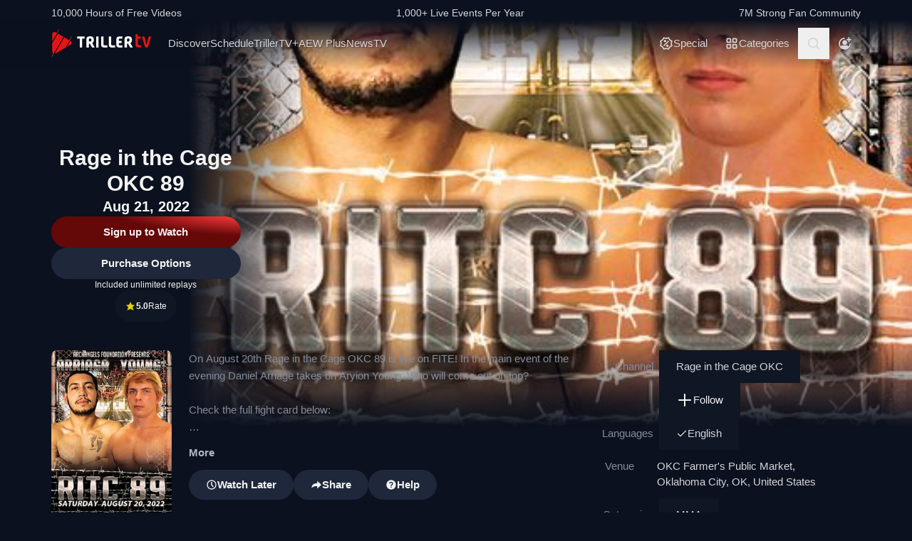

--- FILE ---
content_type: text/html; charset=utf-8
request_url: https://www.trillertv.com/watch/rage-in-the-cage-89/2pbr9/
body_size: 40156
content:
<!DOCTYPE html>
<html lang="en">
<head>
<meta charset="UTF-8">
<title>▷ Rage in the Cage OKC 89 - Official Replay - TrillerTV</title>
<meta http-equiv="X-UA-Compatible" content="IE=edge">
<meta name="viewport" content="width=device-width, initial-scale=1, minimum-scale=1, maximum-scale=3">
<script>window.mod_pagespeed_start = Number(new Date());</script><link rel="manifest" href="/manifest.json">
<link rel="icon" type="image/x-icon" href="/static/favicon.ico">
<link rel="icon" href="/static/img/logo/x32x32.png.pagespeed.ic.N_VK_HJODp.png" sizes="32x32"/>
<link rel="icon" href="/static/img/logo/x192x192.png.pagespeed.ic.Y4U0VrmO3D.png" sizes="192x192"/>
<link rel="apple-touch-icon-precomposed" href="/static/img/logo/x180x180.png.pagespeed.ic.2J3AhKGHZC.png"/>
<meta name="msapplication-TileImage" content="/static/img/logo/270x270.png"/>
<meta name="description" content="Official  Replay: ✓ Rage in the Cage OKC ✓ MMA, Events ✓ LIVE Aug 20, 8:30PM ET/5:30PM PT ✓ OKC Farmer&#39;s Public Market ✓ 311 S. Klein Ave, Oklahoma City, Oklahoma 73108 ✓ On August 20th Rage in the Cage OKC 89 is live on FITE! In the main event of the evening Daniel Arriage takes on Aryion Young. Who will come out…"/>
<link rel="canonical" href="https://www.trillertv.com/watch/rage-in-the-cage-89/2pbr9/"/>
<meta name="robots" content="index,follow">
<meta property="og:site_name" content="TrillerTV"/>
<meta property="og:url" content="https://www.trillertv.com/watch/rage-in-the-cage-89/2pbr9/"/>
<meta property="og:title" content="▷ Rage in the Cage OKC 89 - Official  Replay - TrillerTV"/>
<meta property="og:description" content="Official  Replay: ✓ Rage in the Cage OKC ✓ MMA, Events ✓ LIVE Aug 20, 8:30PM ET/5:30PM PT ✓ OKC Farmer&#39;s Public Market ✓ 311 S. Klein Ave, Oklahoma City, Oklahoma 73108 ✓ On August 20th Rage in the Cage OKC 89 is live on FITE! In the main event of the evening Daniel Arriage takes on Aryion Young. Who will come out…"/>
<meta property="og:image" content="https://www.trillertv.com/thumbs/va/2pbr9/rageinthecage89_640x640/rage-in-the-cage-89-600x600top.jpg"/>
<meta property="al:android:url" content="fite://play?id=2pbr9&amp;screen=details&amp;exit=1">
<meta property="al:android:package" content="com.flipps.fitetv">
<meta property="al:android:app_name" content="TrillerTV">
<meta property="al:ios:url" content="fite://play?id=2pbr9&amp;screen=details&amp;exit=1"/>
<meta property="al:ios:app_store_id" content="1066880147"/>
<meta property="al:ios:app_name" content="TrillerTV"/>
<meta property="al:web:should_fallback" content="false"/>
<meta property="og:type" content="video.other"/>
<meta property="fb:app_id" content="158682539458"/>
<meta name="twitter:card" content="summary"/>
<meta name="twitter:image" content="https://www.trillertv.com/thumbs/va/2pbr9/rageinthecage89_640x640/rage-in-the-cage-89-600x600ttw.jpg"/>
<meta name="twitter:site" content="@FiteTV"/>
<meta name="twitter:creator" content="@FiteTV"/>
<meta name="twitter:app:name:iphone" content="TrillerTV"/>
<meta name="twitter:app:name:ipad" content="TrillerTV"/>
<meta name="twitter:app:name:googleplay" content="TrillerTV"/>
<meta name="twitter:app:id:iphone" content="1066880147"/>
<meta name="twitter:app:id:ipad" content="1066880147"/>
<meta name="twitter:app:id:googleplay" content="com.flipps.fitetv"/>
<meta name="twitter:app:url:iphone" content="fite://play?id=2pbr9&amp;screen=details&amp;exit=1"/>
<meta name="twitter:app:url:ipad" content="fite://play?id=2pbr9&amp;screen=details&amp;exit=1"/>
<meta name="twitter:app:url:googleplay" content="fite://play?id=2pbr9&amp;screen=details&amp;exit=1"/>
<meta name="google-play-app" content="app-id=com.flipps.fitetv,app-argument=fite://play?id=2pbr9&amp;screen=details&amp;exit=1">
<meta name="apple-itunes-app" content="app-id=1066880147,app-argument=fite://play?id=2pbr9&amp;screen=details&amp;exit=1">
<link rel="alternate" href="android-app://com.flipps.fitetv/fite/play?id=2pbr9&amp;screen=details&amp;exit=1"/>
<link rel="alternate" href="ios-app://1066880147/http/v/2pbr9?screen=details&amp;exit=1"/>
<script type="text/javascript">var dataLayer=[];var ga_client_id;var gtmLoaded=false;var gaProxy=false;var product={'platform':'Web','ecomm_pagetype':'product','publisher_id':187,'ecomm_category':'MMA','genre_ids':[59,70],'item_name':'Rage in the Cage OKC 89','video_id':'2pbr9','dummy':undefined};function load_gtm(){gtmLoaded=true;if(typeof product!=='undefined'){dataLayer.push(product);}(function(w,d,s,l,i){w[l]=w[l]||[];w[l].push({'gtm.start':new Date().getTime(),event:'gtm.js'});var f=d.getElementsByTagName(s)[0],j=d.createElement(s),dl=l!='dataLayer'?'&l='+l:'';j.async=true;j.src='/ga4-web-metrics/?id='+i+dl;f.parentNode.insertBefore(j,f);})(window,document,'script','dataLayer','GTM-TNPZZC5');}load_gtm();var eventMethod1=window.addEventListener?"addEventListener":"attachEvent";var eventer1=window[eventMethod1];var messageEvent1=eventMethod1==="attachEvent"?"onmessage":"message";eventer1(messageEvent1,function(e){if(e.origin!=="https://"+location.hostname)return;if(e.data.e==='gtm'){dataLayer.push(e.data.data);}});(function(){var inter=function interaction(e){dataLayer.push(product);message={'event':'first_interact'};dataLayer.push(message);events.forEach(removeListeners);}
function setListeners(value){document.addEventListener(value,inter);}function removeListeners(value){document.removeEventListener(value,inter);}var events=['click','scroll','mousemove','touchstart'];if(gaProxy==true){events.forEach(setListeners);}else{events.forEach(setListeners);}})();</script>
<link href="/static/assets/stylesheets/A.app-0505cab.css.pagespeed.cf.f6yJ8a2NPv.css" rel="stylesheet">
<script defer src="https://www.trillertv.com/static/assets/v/trl-app-0.2.9-f3a3085/chunk-vendors.js"></script>
<script defer src="https://www.trillertv.com/static/assets/v/trl-app-0.2.9-f3a3085/app.js"></script>
<style>.jwplayer.jw-stretch-uniform .jw-media video{object-fit:contain!important}</style>
</head>
<body class="bg-fite text-mono-ps-100">
<noscript>
<iframe src="https://www.googletagmanager.com/ns.html?id=GTM-TNPZZC5" height="0" width="0" style="display:none;visibility:hidden"></iframe>
</noscript>
<svg xmlns="http://www.w3.org/2000/svg" style="display: none;">
<symbol id="TrillerTV_by_FITE" width="140" height="39" viewBox="0 0 140 39" fill="none" xmlns="http://www.w3.org/2000/svg">
<g clip-path="url(#clip0_6062_9982)">
<path d="M7.70935 6.28139L11.0457 0.522192C11.1092 0.412769 11.0715 0.272365 10.9617 0.209084L10.6522 0.0311076C10.5424 -0.032173 10.4016 0.00539987 10.3381 0.114823L7.41308 5.16475L6.00513 4.35463C3.9438 3.17075 1.37061 4.65323 1.37061 7.02032V17.2256L7.70935 6.28139Z" fill="#E61414"/>
<path d="M28.7007 10.417L28.3912 10.239C28.2814 10.1757 28.1405 10.2133 28.077 10.3227L25.1533 15.3707L18.1195 11.324L4.76685 34.3766C5.18414 34.3344 5.60474 34.2046 6.00616 33.9732L19.9785 25.9346L25.4496 16.4893L28.7853 10.7301C28.8488 10.6207 28.8111 10.4803 28.7013 10.417H28.7007Z" fill="#E61414"/>
<path d="M17.0565 10.7131L9.18218 6.18262L1.37001 19.67V31.3083C1.37001 32.4039 1.91825 33.3089 2.71183 33.8494L0.0308415 38.4782C-0.0326452 38.5876 0.00505005 38.728 0.114829 38.7913L0.424327 38.9692C0.534106 39.0325 0.674967 38.9949 0.738453 38.8855L3.44193 34.2179L17.0565 10.7131Z" fill="#E61414"/>
<path d="M27.1077 16.4959L26.9225 16.3892L22.1008 24.7132L27.1077 21.8326C29.169 20.6441 29.169 17.6798 27.1077 16.4959Z" fill="#E61414"/>
<path d="M139.641 10.2284H136.931C136.695 10.2284 136.542 10.3576 136.487 10.6029L133.809 21.1575C133.803 21.2815 133.715 21.3639 133.588 21.3639C133.437 21.3639 133.38 21.2861 133.34 21.1668L130.81 10.5976C130.759 10.3418 130.622 10.2278 130.366 10.2278H127.626C127.48 10.2278 127.369 10.2726 127.312 10.3537C127.258 10.4301 127.254 10.5415 127.301 10.6701L131.427 24.5694C131.651 25.3809 132.118 25.7263 132.986 25.7263H134.281C135.138 25.7263 135.495 25.4448 135.751 24.5668L139.969 10.6642C140.014 10.5402 140.009 10.4301 139.956 10.3537C139.899 10.2726 139.788 10.2278 139.642 10.2278L139.641 10.2284Z" fill="#E61414"/>
<path d="M125.78 22.7461C125.755 22.5266 125.641 22.3849 125.488 22.3849C125.312 22.3849 125.146 22.4093 124.951 22.4383C124.657 22.4818 124.291 22.5352 123.711 22.5352C122.627 22.5352 121.624 22.3124 121.624 20.6941V13.6099C121.624 13.3568 121.801 13.1795 122.055 13.1795H124.976C125.254 13.1795 125.388 13.045 125.388 12.7695V10.6384C125.388 10.3622 125.254 10.2284 124.976 10.2284H122.236C121.834 10.2284 121.581 10.1308 121.473 9.63118L121.202 7.56137C121.147 7.17839 121.028 6.95691 120.579 6.95691H118.562C118.302 6.95691 118.21 7.13752 118.21 7.30693V21.0546C118.21 24.0137 119.027 25.7269 123.199 25.7269C123.769 25.7269 124.633 25.6656 125.511 25.3736C125.948 25.1995 126.072 25.0209 126.021 24.6386L125.78 22.7461Z" fill="#E61414"/>
<path d="M46.2936 10.2264C46.5826 10.2264 46.738 10.3813 46.738 10.6694V12.7952C46.738 13.0833 46.5826 13.2382 46.2936 13.2382H43.4274C43.3388 13.2382 43.2277 13.3048 43.2277 13.4155V25.2846C43.2277 25.5727 43.0723 25.7276 42.7833 25.7276H40.3397C40.0507 25.7276 39.8953 25.5727 39.8953 25.2846V13.4155C39.8953 13.3048 39.8067 13.2382 39.7174 13.2382H36.807C36.518 13.2382 36.3625 13.0833 36.3625 12.7952V10.6694C36.3625 10.3813 36.518 10.2264 36.807 10.2264H46.2929H46.2936Z" fill="white"/>
<path d="M49.2929 14.4776C49.2929 11.7315 50.3146 10.0269 54.4023 10.0269C57.9125 10.0269 59.6677 11.2892 59.6677 15.0089C59.6677 17.7326 58.7346 18.5961 57.5574 19.4155C57.3795 19.5262 57.402 19.5704 57.4906 19.7477L60.7119 25.3942C60.823 25.5715 60.6676 25.7264 60.5565 25.7264H57.7796C57.4245 25.7264 57.2241 25.5715 57.113 25.3724L54.2693 20.567C54.2025 20.4339 54.0696 20.368 53.936 20.368H52.9804C52.7582 20.368 52.6471 20.4787 52.6471 20.7002V25.3948C52.6471 25.6163 52.536 25.727 52.3138 25.727H49.6255C49.4033 25.727 49.2922 25.6163 49.2922 25.3948V14.4783L49.2929 14.4776ZM54.2025 17.3562C55.8023 17.3562 56.3353 16.7142 56.3353 15.1862C56.3353 13.4368 55.6469 13.038 54.4023 13.038C53.1576 13.038 52.6471 13.4585 52.6471 14.7874V17.024C52.6471 17.2455 52.7582 17.3562 52.9804 17.3562H54.2025Z" fill="white"/>
<path d="M65.8884 10.2264C66.1774 10.2264 66.3328 10.3813 66.3328 10.6694V25.2846C66.3328 25.5727 66.1774 25.7276 65.8884 25.7276H63.3555C63.0665 25.7276 62.9111 25.5727 62.9111 25.2846V10.6694C62.9111 10.3813 63.0665 10.2264 63.3555 10.2264H65.8884Z" fill="white"/>
<path d="M72.7972 10.2264C73.0862 10.2264 73.2416 10.3813 73.2416 10.6694V21.0329C73.2416 22.3836 73.5974 22.694 74.9742 22.694H78.2841C78.5731 22.694 78.7286 22.849 78.7286 23.137V25.2846C78.7286 25.5727 78.5731 25.7276 78.2841 25.7276H74.463C70.9085 25.7276 69.8867 24.133 69.8867 21.4983V10.6701C69.8867 10.382 70.0421 10.2271 70.3311 10.2271H72.7972V10.2264Z" fill="white"/>
<path d="M83.6173 10.2264C83.9063 10.2264 84.0617 10.3813 84.0617 10.6694V21.0329C84.0617 22.3836 84.4168 22.694 85.7943 22.694H89.1042C89.3932 22.694 89.5486 22.849 89.5486 23.137V25.2846C89.5486 25.5727 89.3932 25.7276 89.1042 25.7276H85.2831C81.7285 25.7276 80.7068 24.133 80.7068 21.4983V10.6701C80.7068 10.382 80.8622 10.2271 81.1512 10.2271H83.6173V10.2264Z" fill="white"/>
<path d="M99.4129 10.2264C99.7019 10.2264 99.8573 10.3813 99.8573 10.6694V12.8177C99.8573 13.1057 99.7019 13.2606 99.4129 13.2606H96.7689C95.0806 13.2606 94.6587 13.4379 94.6587 14.8769V16.2058C94.6587 16.2941 94.7473 16.3831 94.8366 16.3831H98.1914C98.4804 16.3831 98.6358 16.538 98.6358 16.8261V18.9737C98.6358 19.2617 98.4804 19.4166 98.1914 19.4166H94.8366C94.7479 19.4166 94.6587 19.5274 94.6587 19.6157V21.0771C94.6587 22.5167 95.0806 22.6934 96.7689 22.6934H99.4129C99.7019 22.6934 99.8573 22.8483 99.8573 23.1364V25.2839C99.8573 25.572 99.7019 25.7269 99.4129 25.7269H96.3252C92.4598 25.7269 91.3044 24.3097 91.3044 21.3427V14.6113C91.3044 11.6443 92.4598 10.2271 95.6811 10.2271H99.4135L99.4129 10.2264Z" fill="white"/>
<path d="M102.834 14.4776C102.834 11.7315 103.856 10.0269 107.944 10.0269C111.454 10.0269 113.209 11.2892 113.209 15.0089C113.209 17.7326 112.276 18.5961 111.099 19.4155C110.921 19.5262 110.943 19.5704 111.032 19.7477L114.253 25.3942C114.364 25.5715 114.209 25.7264 114.098 25.7264H111.321C110.966 25.7264 110.765 25.5715 110.654 25.3724L107.811 20.567C107.744 20.4339 107.611 20.368 107.477 20.368H106.522C106.3 20.368 106.189 20.4787 106.189 20.7002V25.3948C106.189 25.6163 106.078 25.727 105.856 25.727H103.168C102.945 25.727 102.834 25.6163 102.834 25.3948V14.4783V14.4776ZM107.744 17.3562C109.344 17.3562 109.877 16.7142 109.877 15.1862C109.877 13.4368 109.188 13.038 107.944 13.038C106.699 13.038 106.188 13.4585 106.188 14.7874V17.024C106.188 17.2455 106.3 17.3562 106.522 17.3562H107.744Z" fill="white"/>
</g>
<defs>
<clipPath id="clip0_6062_9982">
<rect width="140" height="39" fill="white"/>
</clipPath>
</defs>
</symbol>
<svg id="arrow-right" viewBox="0 0 25 24" xmlns="http://www.w3.org/2000/svg">
<path d="M9.30008 17.6661C9.56672 17.9327 9.96668 17.9327 10.2333 17.6661L15.8994 12L10.2333 6.33389C9.96668 6.06725 9.56672 6.06725 9.30008 6.33389C9.03344 6.60053 9.03344 7.00049 9.30008 7.26713L14.0329 12L9.30008 16.7329C9.03344 16.9328 9.03344 17.3995 9.30008 17.6661Z" fill="currentColor"></path>
</svg>
<symbol id="nav-arrow" viewBox="0 0 20 32" xmlns="http://www.w3.org/2000/svg">
<g clip-path="url(#clip0_1970_577)">
<path d="M16.3334 31.3334C17.0001 32 18.0001 32 18.6667 31.3334C19.3334 30.6667 19.3334 29.6667 18.6667 29L5.50008 16L18.6667 3.00004C19.0001 2.66671 19.1667 2.33337 19.1667 1.83337C19.1667 1.33337 19.0001 1.00004 18.6667 0.666707C18.3334 0.333373 18.0001 0.166708 17.5001 0.166708C17.0001 0.166708 16.6667 0.333373 16.3334 0.666707L0.833416 16L16.3334 31.3334Z" fill="currentColor"></path>
</g>
<defs>
<clipPath id="clip0_1970_577">
<rect width="18.3333" height="31.6667" fill="currentColor" transform="translate(19.1667 31.8334) rotate(-180)"></rect>
</clipPath>
</defs>
</symbol>
<symbol id="down-arrow" viewBox="0 0 24 24" xmlns="http://www.w3.org/2000/svg">
<path d="M16.59 8.29492L12 12.8749L7.41 8.29492L6 9.70492L12 15.7049L18 9.70492L16.59 8.29492Z" fill="currentColor"></path>
</symbol>
<symbol viewBox="0 0 24 24" id="search-icon" xmlns="http://www.w3.org/2000/svg">
<g clip-path="url(#clip0_1042_23448)">
<path d="M21.65 20.15L17.55 16.05C18.65 14.65 19.35 12.75 19.35 10.75C19.35 6.15001 15.55 2.35001 10.85 2.35001C6.15001 2.35001 2.35001 6.15001 2.35001 10.85C2.35001 15.55 6.15001 19.35 10.85 19.35C12.85 19.35 14.65 18.65 16.15 17.55L20.25 21.65L21.65 20.15ZM4.35001 10.85C4.35001 7.25001 7.25001 4.35001 10.85 4.35001C14.45 4.35001 17.35 7.25001 17.35 10.85C17.35 14.45 14.45 17.35 10.85 17.35C7.25001 17.35 4.35001 14.45 4.35001 10.85Z" fill="currentColor"></path>
</g>
<defs>
<clipPath id="clip0_1042_23448">
<rect width="19.3" height="19.3" fill="currentColor" transform="translate(2.35001 2.35001)"></rect>
</clipPath>
</defs>
</symbol>
<symbol id="user-profile" viewBox="0 0 24 24" xmlns="http://www.w3.org/2000/svg">
<path d="M22 11.95C22 6.45001 17.5 1.95001 12 1.95001C6.5 1.95001 2 6.45001 2 11.95C2 15.45 3.8 18.55 6.6 20.35C6.9 20.65 7.2 20.85 7.6 20.95C8.9 21.65 10.4 22.05 12 22.05C13.6 22.05 15.1 21.65 16.4 20.95C16.8 20.85 17.1 20.65 17.4 20.35C20.2 18.45 22 15.45 22 11.95ZM4 11.95C4 7.55001 7.6 3.95001 12 3.95001C16.4 3.95001 20 7.55001 20 11.95C20 13.95 19.2 15.85 18 17.25V16.85C18 15.75 17.1 14.85 16 14.85H8C6.9 14.85 6 15.75 6 16.85V17.15C4.8 15.75 4 13.95 4 11.95Z" fill="currentColor"></path>
<path d="M12.1 13.95C14.3091 13.95 16.1 12.1592 16.1 9.95001C16.1 7.74087 14.3091 5.95001 12.1 5.95001C9.89087 5.95001 8.10001 7.74087 8.10001 9.95001C8.10001 12.1592 9.89087 13.95 12.1 13.95Z" fill="currentColor"></path>
</symbol>
<symbol id="user-anonymous" viewBox="0 0 24 24" xmlns="http://www.w3.org/2000/svg">
<g clip-path="url(#clip0_825_20585)">
<path d="M17.5 17.65V17.35C17.5 16.25 16.6 15.35 15.5 15.35H7.5C6.4 15.35 5.5 16.25 5.5 17.35V17.65C4.3 16.25 3.5 14.35 3.5 12.35C3.5 7.95 7.1 4.35 11.5 4.35V2.35C6 2.35 1.5 6.85 1.5 12.35C1.5 17.7942 6.0867 22.45 11.5 22.45C16.9894 22.45 21.5 17.9028 21.5 12.35H19.5C19.5 14.45 18.7 16.25 17.5 17.65Z" fill="currentColor"></path>
<path d="M11.5 14.45C13.7091 14.45 15.5 12.6591 15.5 10.45C15.5 8.24086 13.7091 6.45 11.5 6.45C9.29086 6.45 7.5 8.24086 7.5 10.45C7.5 12.6591 9.29086 14.45 11.5 14.45Z" fill="currentColor"></path>
<path d="M14.6 6.55L17.6 6.45V9.45H19.6V6.45H22.5V4.45H19.6L19.5 1.55H17.5L17.6 4.45L14.6 4.55V6.55Z" fill="currentColor"></path>
</g>
<defs>
<clipPath id="clip0_825_20585">
<rect width="21" height="20.9" fill="currentColor" transform="translate(1.5 1.55)"></rect>
</clipPath>
</defs>
</symbol>
<symbol viewBox="0 0 69 36" id="triller-logo" xmlns="http://www.w3.org/2000/svg">
<g clip-path="url(#clip0_1322_24756)">
<path d="M28.728 30.0209C29.7993 28.1553 30.8688 26.2947 31.9367 24.4391C32.2621 24.5397 32.5675 24.6654 32.8828 24.7308C33.2267 24.8071 33.577 24.8509 33.929 24.8616C35.0053 24.8766 36.0765 24.8666 37.1527 24.8666C37.4981 24.8666 37.5832 24.7811 37.5832 24.4291V22.8551C37.5832 22.5635 37.4881 22.4679 37.1978 22.4679C36.3668 22.4679 35.5409 22.4729 34.7099 22.4629C34.451 22.4529 34.1933 22.4226 33.939 22.3724C33.8272 22.346 33.7228 22.2944 33.6337 22.2215C33.4184 22.0505 33.3984 21.8997 33.5336 21.6633C36.2701 16.9029 39.0065 12.1408 41.743 7.37699C42.0384 6.86407 42.3337 6.35115 42.6391 5.81812C43.954 6.65457 45.1185 7.70873 46.083 8.93587C47.0541 10.1629 47.785 11.5206 48.3406 13.0593C49.1415 11.6664 49.9074 10.3439 50.6833 8.99621C50.8135 9.07164 50.9336 9.13199 51.0738 9.21244C49.9325 11.1988 48.7961 13.17 47.6598 15.1563C47.5147 15.0809 47.3845 15.0105 47.2193 14.925C45.8027 17.384 44.3911 19.8379 42.9694 22.312C42.624 22.1159 42.599 21.784 42.554 21.4723C42.549 21.3952 42.549 21.318 42.554 21.2409V13.2404C42.554 12.8029 42.4639 12.7073 42.0334 12.7073H40.3314C40.021 12.7073 39.8959 12.8331 39.8959 13.1398C39.8959 16.0363 39.8809 18.9378 39.9059 21.8343C39.9109 22.659 40.0861 23.4686 40.7419 24.057C40.9922 24.2833 41.3025 24.4492 41.6129 24.6554C41.5878 24.7006 41.5528 24.7811 41.5078 24.8565C40.3264 26.9183 39.13 28.975 37.9637 31.0468C37.7735 31.3837 37.5131 31.4541 37.2028 31.4742C36.3318 31.5295 35.4608 31.6351 34.5898 31.605C32.5924 31.5335 30.6353 31.0201 28.8582 30.1014C28.8181 30.0964 28.7831 30.0612 28.728 30.0209Z" fill="currentColor"></path>
<path d="M23.4121 21.1906V24.243C23.4079 24.3353 23.4113 24.4278 23.4221 24.5196C23.4571 24.7761 23.5623 24.8666 23.8176 24.8716H25.7047C26.0251 24.8716 26.1152 24.7811 26.1152 24.4593C26.1152 21.8695 26.1102 19.2798 26.1202 16.69C26.1234 16.4998 26.1733 16.3132 26.2654 16.1469C28.1275 12.8934 29.9913 9.64323 31.8568 6.39641C32.007 6.13492 32.2473 6.18017 32.4575 6.13994C33.4036 5.974 34.3647 5.94886 35.3208 6.00417C37.2456 6.11094 39.1274 6.61778 40.8472 7.49265C40.8958 7.52163 40.9426 7.55354 40.9873 7.58819L33.3385 20.894V13.2504C33.3385 12.7979 33.2484 12.7073 32.8029 12.7073H31.121C30.8006 12.7073 30.6805 12.828 30.6805 13.1599C30.6805 16.0564 30.6705 18.9579 30.6905 21.8544C30.6955 22.6339 30.8707 23.3831 31.4263 23.9866C31.4664 24.0318 31.4413 24.1877 31.3963 24.2631C30.8256 25.2689 30.25 26.2645 29.6743 27.2652C29.1938 28.1 28.7182 28.9347 28.2276 29.7896C28.3678 29.8852 28.498 29.9706 28.6481 30.0712C27.5118 32.0424 26.3855 34.0086 25.2392 36C25.104 35.9246 24.9839 35.8592 24.8437 35.7837C25.2142 35.1351 25.5746 34.5115 25.935 33.8829C26.2854 33.2694 26.6358 32.6509 26.9962 32.0424C27.0963 31.8765 27.0863 31.786 26.9161 31.6754C24.3682 29.9857 22.5711 27.6977 21.4849 24.8364C21.4521 24.7642 21.4381 24.6847 21.4443 24.6056C21.4504 24.5264 21.4764 24.4501 21.5199 24.3838C22.1156 23.363 22.7063 22.3321 23.297 21.3063C23.322 21.261 23.352 21.2158 23.3771 21.1705C23.3821 21.1806 23.3971 21.1856 23.4121 21.1906Z" fill="currentColor"></path>
<path d="M60.1843 20.0492C60.1843 18.5758 60.1643 17.1024 60.1943 15.634C60.2143 14.759 60.4396 13.9394 61.1654 13.356C61.6109 12.999 62.1315 12.823 62.6821 12.7325C63.7584 12.5515 64.8346 12.5464 65.8959 12.813C67.0722 13.1147 67.778 13.879 68.0283 15.0708C68.2143 15.9621 68.2228 16.8816 68.0533 17.7762C67.8932 18.6562 67.3926 19.32 66.6667 19.8178C66.3864 20.0089 66.3914 20.024 66.5566 20.3157C67.3375 21.6935 68.1184 23.0731 68.8993 24.4542C69.0745 24.766 69.0345 24.8364 68.669 24.8364C68.0633 24.8364 67.4577 24.8264 66.852 24.8415C66.5316 24.8465 66.3263 24.7258 66.1612 24.4492C65.4954 23.2876 64.8046 22.1411 64.1388 20.9795C63.9987 20.7381 63.8335 20.6124 63.5532 20.6375C63.408 20.6526 63.2628 20.6375 63.1177 20.6425C62.8173 20.6476 62.7372 20.7331 62.7372 21.0297V24.4744C62.7372 24.7912 62.6922 24.8364 62.3818 24.8415H60.5197C60.2443 24.8415 60.1943 24.7962 60.1943 24.5196C60.1843 23.0211 60.1843 21.5326 60.1843 20.0492ZM62.7022 17.027H62.7222V18.0226C62.7222 18.2288 62.8273 18.3445 63.0326 18.3445C63.5231 18.3344 64.0137 18.3394 64.4992 18.2942C65.0799 18.2389 65.4704 17.8869 65.5605 17.3086C65.6246 16.9011 65.6364 16.487 65.5955 16.0765C65.5204 15.4027 65.2301 15.0608 64.6444 14.9702C64.289 14.9149 63.9136 14.935 63.5582 14.9753C63.0926 15.0356 62.8223 15.3424 62.7723 15.81C62.7322 16.2123 62.7272 16.6196 62.7022 17.027Z" fill="currentColor"></path>
<path d="M19.3372 24.4593C18.5663 23.0915 17.7938 21.7254 17.0196 20.3609C16.8243 20.019 16.8243 20.0139 17.1497 19.7826C17.8155 19.3099 18.281 18.7065 18.4612 17.8969C18.6546 17.0154 18.6683 16.1036 18.5013 15.2166C18.281 13.9645 17.5802 13.1197 16.3288 12.8079C15.209 12.5298 14.0401 12.5178 12.9148 12.7727C11.4181 13.1046 10.6606 14.0433 10.6422 15.5887C10.6222 17.0571 10.6372 18.5204 10.6372 19.9838H10.6272V24.4693C10.6272 24.7962 10.6572 24.8314 10.9776 24.8314H12.7747C13.1201 24.8314 13.1751 24.7761 13.1751 24.4291V21.3516C13.1751 20.6526 13.075 20.6325 13.906 20.6224C14.2364 20.6224 14.4366 20.733 14.6018 21.0247C15.2525 22.1763 15.9383 23.3077 16.5991 24.4542C16.7593 24.7308 16.9645 24.8414 17.2749 24.8364C17.8906 24.8213 18.5013 24.8314 19.117 24.8314C19.4674 24.8314 19.5074 24.766 19.3372 24.4593ZM15.9934 17.3488C15.8732 17.9019 15.5078 18.2237 14.9622 18.2841C14.4616 18.3444 13.956 18.3344 13.4504 18.3394C13.2752 18.3394 13.1701 18.2439 13.1751 18.0477C13.1801 17.6957 13.1751 17.3387 13.1751 16.9867H13.1551C13.1801 16.5643 13.1751 16.1369 13.2252 15.7195C13.2803 15.3172 13.5406 15.0658 13.941 14.9753C14.3731 14.8703 14.8248 14.879 15.2525 15.0004C15.623 15.106 15.8532 15.3675 15.9583 15.7295C16.1051 16.2578 16.1171 16.8146 15.9934 17.3488Z" fill="currentColor"></path>
<path d="M43.5351 22.4327C44.9217 20.019 46.2782 17.6606 47.6348 15.2971C50.2979 21.9751 46.6737 31.8765 37.0576 33.7321C37.0877 33.6667 37.1077 33.6164 37.1327 33.5661C38.7796 30.6998 40.4265 27.8318 42.0734 24.9622C42.1585 24.8113 42.2386 24.761 42.4188 24.8012C42.6513 24.8465 42.8879 24.8667 43.1246 24.8616C44.2009 24.8666 45.2721 24.8666 46.3483 24.8666C46.7037 24.8666 46.7838 24.7862 46.7838 24.4341V22.8401C46.7838 22.5635 46.6887 22.468 46.4084 22.468H43.9005C43.8004 22.468 43.6953 22.4478 43.5351 22.4327Z" fill="currentColor"></path>
<path d="M26.11 15.2871V13.1147C26.11 12.823 26.0048 12.7124 25.7045 12.7124C25.0838 12.7074 24.4631 12.7074 23.8373 12.7124C23.552 12.7124 23.4319 12.823 23.4068 13.1097C23.4018 13.1951 23.4018 13.2806 23.4018 13.3661C23.4018 15.4882 23.4068 17.6053 23.3968 19.7273C23.3947 19.9021 23.3481 20.0735 23.2617 20.2252C22.9013 20.8789 22.5208 21.5226 22.1504 22.1713C22.1254 22.2165 22.0953 22.2618 22.0303 22.3623C21.8901 21.8796 21.7499 21.4572 21.6398 21.0197C21.429 20.1777 21.2999 19.3171 21.2544 18.4501C21.0641 14.4724 22.3006 11.0027 24.9837 8.08604C27.011 5.8835 29.5239 4.50566 32.4573 3.91731C32.5461 3.90387 32.6305 3.86953 32.7035 3.8171C32.7766 3.76466 32.8363 3.69562 32.8778 3.61559C33.5235 2.46906 34.1843 1.33259 34.84 0.191088C34.8751 0.130744 34.9101 0.0754295 34.9602 0C35.0853 0.0754295 35.2004 0.145829 35.3356 0.231316C34.1943 2.21763 33.068 4.1788 31.9467 6.13493C31.9217 6.1378 31.8965 6.1378 31.8716 6.13493C31.4811 5.94385 31.4811 5.94385 31.2559 6.33608L26.2551 15.0406C26.2251 15.101 26.185 15.1664 26.11 15.2871Z" fill="currentColor"></path>
<path d="M50.9736 18.787C50.9736 17.7863 50.9486 16.7806 50.9836 15.7799C51.0002 15.3195 51.0828 14.8639 51.2289 14.4272C51.5593 13.4416 52.3352 12.984 53.3113 12.8482C53.7897 12.7887 54.271 12.7568 54.753 12.7526C55.5439 12.7375 56.3348 12.7476 57.1257 12.7476C57.4411 12.7476 57.5562 12.8482 57.5612 13.1549C57.5712 13.6729 57.5712 14.1858 57.5612 14.7037C57.5562 14.9904 57.4561 15.0658 57.1758 15.0708C56.495 15.0708 55.8092 15.0658 55.1284 15.0759C54.8681 15.0809 54.6078 15.096 54.3475 15.1262C53.8069 15.1915 53.5466 15.5033 53.5216 16.1118C53.5066 16.5141 53.5216 16.9113 53.5166 17.3136C53.5116 17.5047 53.6017 17.5701 53.7869 17.565C54.5628 17.56 55.3387 17.56 56.1146 17.565C56.525 17.565 56.6051 17.6455 56.6051 18.0679V19.5262C56.6051 19.8028 56.52 19.8883 56.2497 19.8883H53.877C53.5666 19.8883 53.5166 19.9386 53.5216 20.2554C53.5316 20.7482 53.5216 21.241 53.5716 21.7287C53.6167 22.1864 53.872 22.4126 54.3175 22.4629C54.5678 22.4931 54.8231 22.5082 55.0734 22.5132C55.7642 22.5182 56.4549 22.5132 57.1457 22.5132C57.4511 22.5132 57.5562 22.5937 57.5662 22.9004C57.5812 23.4184 57.5812 23.9313 57.5662 24.4492C57.5562 24.7459 57.4461 24.8314 57.1407 24.8314C56.2597 24.8314 55.3737 24.8616 54.4927 24.8214C53.9274 24.7974 53.3666 24.7097 52.8208 24.5599C51.6544 24.233 51.1188 23.4184 51.0387 22.2718C50.9586 21.1153 50.9786 19.9486 50.9536 18.787H50.9736Z" fill="currentColor"></path>
<path d="M2.71813 19.8782V15.3926C2.71813 15.0809 2.70812 15.0708 2.39276 15.0708H0.390451C0.0750874 15.0708 0 14.9903 0 14.6735V13.1247C0 12.8683 0.0800929 12.7777 0.335387 12.7526C0.39045 12.7476 0.440507 12.7526 0.495571 12.7526H7.46861C7.91412 12.7526 7.97919 12.8129 7.97919 13.2555V14.7138C7.97919 14.9803 7.88909 15.0708 7.61878 15.0758C6.95301 15.0809 6.28224 15.0758 5.61647 15.0758C5.28609 15.0758 5.26106 15.101 5.26106 15.4329V24.3788C5.26106 24.771 5.19599 24.8364 4.81054 24.8364H3.17866C2.81324 24.8364 2.72314 24.7459 2.72314 24.3687C2.71813 22.8702 2.71646 21.3734 2.71813 19.8782Z" fill="currentColor"></path>
</g>
<defs>
<clipPath id="clip0_1322_24756">
<rect width="69" height="36" fill="white"></rect>
</clipPath>
</defs>
</symbol>
<symbol viewBox="0 0 17 17" id="icon-on-air" xmlns="http://www.w3.org/2000/svg">
<g clip-path="url(#clip0_3066_30146)">
<path d="M8.87053 3.1657C11.8036 3.1657 14.2033 5.56546 14.2033 8.4985C14.2033 11.4315 11.8036 13.8313 8.87053 13.8313C5.93749 13.8313 3.53773 11.4315 3.53773 8.4985C3.53773 5.56546 5.93749 3.1657 8.87053 3.1657ZM8.87053 1.8325C5.20423 1.8325 2.20453 4.8322 2.20453 8.4985C2.20453 12.1648 5.20423 15.1645 8.87053 15.1645C12.5368 15.1645 15.5365 12.1648 15.5365 8.4985C15.5365 4.8322 12.5368 1.8325 8.87053 1.8325Z" fill="currentColor"></path>
<path d="M8.87054 11.8315C10.7113 11.8315 12.2035 10.3393 12.2035 8.4985C12.2035 6.65773 10.7113 5.1655 8.87054 5.1655C7.02977 5.1655 5.53754 6.65773 5.53754 8.4985C5.53754 10.3393 7.02977 11.8315 8.87054 11.8315Z" fill="currentColor"></path>
</g>
<defs>
<clipPath id="clip0_3066_30146">
<rect width="13.332" height="13.332" fill="white" transform="translate(2.20453 1.8325)"></rect>
</clipPath>
</defs>
</symbol>
<symbol viewBox="0 0 24 24" id="icon-categories" xmlns="http://www.w3.org/2000/svg">
<g clip-path="url(#clip0_1915_26891)">
<path d="M22 6H2V8H22V6Z" fill="currentColor"></path>
<path d="M17 16H6V18H17V16Z" fill="currentColor"></path>
<path d="M20 11H4V13H20V11Z" fill="currentColor"></path>
</g>
<defs>
<clipPath id="clip0_1915_26891">
<rect width="20" height="12" fill="white" transform="translate(2 6)"></rect>
</clipPath>
</defs>
</symbol>
<symbol viewBox="0 0 24 24" id="icon-notify-me" xmlns="http://www.w3.org/2000/svg">
<g clip-path="url(#clip0_1346_1498)">
<path d="M20 4H4C2.9 4 2 4.9 2 6V18C2 19.1 2.9 20 4 20H20C21.1 20 22 19.1 22 18V6C22 4.9 21.1 4 20 4ZM20 18H4V8L12 14L20 8V18ZM12 12L4 6H20L12 12Z" fill="currentColor"></path>
</g>
<defs>
<clipPath id="clip0_1346_1498">
<rect width="20" height="16" fill="white" transform="translate(2 4)"></rect>
</clipPath>
</defs>
</symbol>
<symbol viewBox="0 0 24 24" id="icon-plus" xmlns="http://www.w3.org/2000/svg">
<path d="M12 3C11.4 3 11 3.4 11 4V11L4 11C3.4 11 3 11.4 3 12C3 12.6 3.4 13 4 13L11 13L11 20C11 20.6 11.4 21 12 21C12.6 21 13 20.6 13 20L13 13L20 13C20.6 13 21 12.6 21 12C21 11.4 20.6 11 20 11L13 11L13 4C13 3.4 12.6 3 12 3Z" fill="currentColor"></path>
</symbol>
<symbol viewBox="0 0 24 24" id="icon-check" xmlns="http://www.w3.org/2000/svg">
<path d="M20 6.5L9 17.5L4 12.5" stroke="currentColor" stroke-width="2" stroke-linecap="round" stroke-linejoin="round"></path>
</symbol>
<symbol id="icon-fb" width="48" height="48" viewBox="0 0 48 48" fill="none">
<path d="M32.1917 26.2507L33.1693 19.7356H27.0567V15.5077C27.0567 13.7253 27.9106 11.9878 30.6482 11.9878H33.4271V6.44089C33.4271 6.44089 30.9053 6.00073 28.4943 6.00073C23.4604 6.00073 20.17 9.1212 20.17 14.7701V19.7356H14.5745V26.2507H20.17V42.0007H27.0567V26.2507H32.1917Z" fill="currentColor"></path>
</symbol>
<symbol id="icon-x" width="48" height="48" viewBox="0 0 48 48" fill="none">
<path d="M40.75 6H37.65L26.27 19.24L17.15 6H6.67004L20.43 26.02L6.67004 42H9.77004L21.79 28.02L31.39 42H41.87L27.61 21.24L40.73 6H40.75ZM32.87 39.76L23.37 26.18L21.97 24.18L10.89 8.34H15.67L24.61 21.14L26.01 23.14L37.65 39.78H32.87V39.76Z" fill="currentColor"></path>
</symbol>
<symbol id="icon-ig" width="48" height="48" viewBox="0 0 48 48" fill="none">
<path d="M24.0091 15.4673C19.1823 15.4673 15.289 19.2748 15.289 23.9951C15.289 28.7154 19.1823 32.5228 24.0091 32.5228C28.8359 32.5228 32.7292 28.7154 32.7292 23.9951C32.7292 19.2748 28.8359 15.4673 24.0091 15.4673ZM24.0091 29.5392C20.8899 29.5392 18.3399 27.0529 18.3399 23.9951C18.3399 20.9373 20.8823 18.4509 24.0091 18.4509C27.1359 18.4509 29.6783 20.9373 29.6783 23.9951C29.6783 27.0529 27.1283 29.5392 24.0091 29.5392ZM35.1199 15.1185C35.1199 16.2244 34.2091 17.1076 33.0859 17.1076C31.9551 17.1076 31.052 16.2169 31.052 15.1185C31.052 14.0201 31.9627 13.1294 33.0859 13.1294C34.2091 13.1294 35.1199 14.0201 35.1199 15.1185ZM40.8953 17.1373C40.7663 14.4728 40.144 12.1126 38.148 10.1681C36.1596 8.22358 33.7462 7.61499 31.0216 7.4814C28.2136 7.32554 19.7971 7.32554 16.989 7.4814C14.2721 7.60757 11.8587 8.21616 9.8627 10.1607C7.86672 12.1052 7.25199 14.4654 7.11538 17.1298C6.95601 19.8759 6.95601 28.1068 7.11538 30.8529C7.2444 33.5173 7.86672 35.8775 9.8627 37.822C11.8587 39.7665 14.2645 40.3751 16.989 40.5087C19.7971 40.6646 28.2136 40.6646 31.0216 40.5087C33.7462 40.3826 36.1596 39.774 38.148 37.822C40.1364 35.8775 40.7587 33.5173 40.8953 30.8529C41.0547 28.1068 41.0547 19.8833 40.8953 17.1373ZM37.2676 33.7994C36.6757 35.254 35.5297 36.3747 34.0346 36.9611C31.7957 37.8294 26.4832 37.629 24.0091 37.629C21.535 37.629 16.2149 37.822 13.9837 36.9611C12.4962 36.3822 11.3502 35.2615 10.7506 33.7994C9.8627 31.6099 10.0676 26.4146 10.0676 23.9951C10.0676 21.5755 9.87029 16.3728 10.7506 14.1908C11.3426 12.7361 12.4886 11.6154 13.9837 11.0291C16.2225 10.1607 21.535 10.3611 24.0091 10.3611C26.4832 10.3611 31.8033 10.1681 34.0346 11.0291C35.5221 11.608 36.6681 12.7287 37.2676 14.1908C38.1556 16.3802 37.9507 21.5755 37.9507 23.9951C37.9507 26.4146 38.1556 31.6173 37.2676 33.7994Z" fill="currentColor"></path>
</symbol>
<symbol id="icon-special" width="24" height="24" viewBox="0 0 24 24" fill="none" xmlns="http://www.w3.org/2000/svg">
<g clip-path="url(#clip0_7018_20132)">
<path d="M7.70498 16.295C7.31498 15.905 7.31498 15.275 7.70498 14.885L14.905 7.685C15.295 7.295 15.925 7.295 16.315 7.685C16.705 8.075 16.705 8.705 16.315 9.095L9.11498 16.295C8.72498 16.685 8.09498 16.685 7.70498 16.295Z" fill="currentColor"></path>
<path d="M10.005 10.005C11.1096 10.005 12.005 9.10957 12.005 8.005C12.005 6.90043 11.1096 6.005 10.005 6.005C8.90044 6.005 8.005 6.90043 8.005 8.005C8.005 9.10957 8.90044 10.005 10.005 10.005Z" fill="currentColor"></path>
<path d="M14.005 18.005C15.1096 18.005 16.005 17.1096 16.005 16.005C16.005 14.9004 15.1096 14.005 14.005 14.005C12.9004 14.005 12.005 14.9004 12.005 16.005C12.005 17.1096 12.9004 18.005 14.005 18.005Z" fill="currentColor"></path>
<path d="M15.445 3.685L16.995 6.305L17.255 6.745L17.695 7.005L20.315 8.555L19.555 11.505L19.425 12.005L19.555 12.505L20.315 15.455L17.695 17.005L17.255 17.265L16.995 17.705L15.445 20.325L12.495 19.565L11.995 19.435L11.495 19.565L8.545 20.325L6.995 17.705L6.735 17.265L6.295 17.005L3.675 15.455L4.435 12.505L4.565 12.005L4.435 11.505L3.675 8.555L6.295 7.005L6.735 6.745L6.995 6.305L8.545 3.685L11.495 4.445L11.995 4.575L12.495 4.445L15.445 3.685ZM16.405 1.375L12.005 2.505L7.595 1.375L5.275 5.285L1.375 7.595L2.505 11.995L1.375 16.405L5.285 18.725L7.605 22.635L12.005 21.505L16.405 22.635L18.725 18.725L22.635 16.405L21.505 12.005L22.635 7.605L18.725 5.285L16.405 1.375Z" fill="currentColor"></path>
</g>
<defs>
<clipPath id="clip0_7018_20132">
<rect width="21.25" height="21.25" fill="white" transform="translate(1.375 1.375)"></rect>
</clipPath>
</defs>
</symbol>
<symbol id="icon-yt" width="48" height="48" viewBox="0 0 48 48" fill="none">
<path d="M11.9978 9.76587C7.5796 9.76587 3.9978 13.3479 3.9978 17.7659V29.7659C3.9978 34.1839 7.5796 37.7659 11.9978 37.7659H35.9978C40.416 37.7659 43.9978 34.1839 43.9978 29.7659V17.7659C43.9978 13.3479 40.416 9.76587 35.9978 9.76587H11.9978ZM21.4264 17.7659C21.675 17.7659 21.8924 17.8359 22.096 17.9539C22.2118 18.0199 29.3376 22.4179 29.596 22.6879C29.8554 22.9599 29.9978 23.3499 29.9978 23.7659C29.9978 24.0299 29.9326 24.2539 29.8192 24.4699C29.7268 24.6439 29.6108 24.8139 29.462 24.9379C29.2188 25.1399 22.051 29.6079 21.8728 29.6719C21.7272 29.7239 21.5888 29.7659 21.4264 29.7659C21.0694 29.7659 20.7392 29.6179 20.4888 29.3899C20.1858 29.1159 19.9978 28.7199 19.9978 28.2659C19.9978 27.8559 19.9978 19.6739 19.9978 19.2659C19.9978 18.4379 20.6374 17.7659 21.4264 17.7659Z" fill="currentColor"></path>
</symbol>
<symbol id="icon-triller" width="48" height="48" viewBox="0 0 48 48" fill="none">
<path d="M19.9199 6.88889C10.7999 8.11111 3.11994 18.1333 6.95994 29.3778L18.4799 9.33333L18.9599 9.57778L23.0399 2.24444L22.5599 2L19.9199 6.88889Z" fill="currentColor"></path>
<path d="M18.96 9.57781C22.8 9.08892 26.4 9.33336 29.76 11.2889L14.4 38.4223L14.88 38.6667L10.8 46L10.32 45.7556L13.2 40.8667C10.08 38.9111 7.67999 36.2223 6.23999 32.0667L18.96 9.57781Z" fill="currentColor"></path>
<path d="M31.6799 9.08887L14.8799 38.6666C18.9599 40.6222 22.5599 40.8666 25.9199 40.3778L37.1999 20.3333L37.6799 20.5778L41.7599 13.2444L41.2799 13L38.3999 17.8889C37.1999 13.9778 34.7999 11.2889 31.6799 9.08887Z" fill="currentColor"></path>
<path d="M24.96 43.0666L37.68 20.3333C41.52 31.3333 34.56 41.6 24.96 43.0666Z" fill="currentColor"></path>
</symbol>
<symbol id="icon-li" width="48" height="48" viewBox="0 0 48 48" fill="none">
<path d="M26.4045 42.9962H17.9065V17.1549H26.3676V20.6804C26.3927 20.6889 26.4173 20.6974 26.4424 20.7054C26.4876 20.6428 26.5355 20.5821 26.5775 20.5176C27.2641 19.4478 28.0745 18.5042 29.1399 17.8166C30.4069 16.9992 31.804 16.6598 33.2801 16.6184C35.2283 16.5638 37.0776 16.9375 38.7457 18.0308C40.4741 19.1636 41.5646 20.8037 42.2303 22.7705C42.8033 24.4638 42.9959 26.2188 42.9977 28.0001C43.0027 32.9182 42.9995 37.8363 42.9991 42.7543C42.9991 42.8306 42.9922 42.9068 42.9881 42.9958H34.5572V42.6917C34.5572 38.1111 34.5594 33.53 34.5553 28.9494C34.5544 27.9121 34.4887 26.8796 34.1921 25.8795C33.8363 24.6803 33.1842 23.7456 31.9496 23.4063C30.2413 22.9371 28.3838 23.3856 27.2185 25.2295C26.6514 26.1265 26.4013 27.1007 26.4027 28.1653C26.4091 33.0048 26.4054 37.8447 26.4054 42.6842V42.9962H26.4045Z" fill="currentColor"></path>
<path d="M13.9237 43H5.58032V17.1559H13.9237V43Z" fill="currentColor"></path>
<path d="M9.66206 13.7556C8.17051 13.7363 6.97098 13.3268 6.03654 12.2609C4.24477 10.2179 4.66682 6.15634 8.16823 5.21414C9.64472 4.81693 11.0884 4.94165 12.3924 5.83632C13.4062 6.53143 13.9487 7.5494 14.1212 8.78057C14.4456 11.0914 13.0398 13.293 10.4359 13.6831C10.1357 13.7278 9.83134 13.7405 9.66206 13.7556Z" fill="currentColor"></path>
</symbol>
<symbol id="icon-pin" width="24" height="24" viewBox="0 0 24 24" fill="none">
<g clip-path="url(#clip0_6323_7345)">
<path d="M17.235 4.84C15.995 3.65 14.285 3 12.405 3C9.54505 3 7.78505 4.17 6.81505 5.16C5.61505 6.37 4.92505 7.98 4.92505 9.58C4.92505 11.58 5.76505 13.12 7.16505 13.69C7.25505 13.73 7.35505 13.75 7.44505 13.75C7.74505 13.75 7.97505 13.56 8.05505 13.25C8.10505 13.07 8.21505 12.63 8.25505 12.44C8.35505 12.06 8.27505 11.88 8.05505 11.62C7.64505 11.14 7.46505 10.57 7.46505 9.83C7.46505 7.63 9.09505 5.3 12.125 5.3C14.525 5.3 16.025 6.67 16.025 8.87C16.025 10.26 15.725 11.54 15.185 12.49C14.805 13.15 14.145 13.93 13.125 13.93C12.685 13.93 12.285 13.75 12.035 13.43C11.795 13.13 11.725 12.75 11.815 12.34C11.925 11.89 12.065 11.41 12.205 10.96C12.465 10.12 12.705 9.34 12.705 8.71C12.705 7.63 12.045 6.91 11.055 6.91C9.80505 6.91 8.82505 8.18 8.82505 9.81C8.82505 10.61 9.03505 11.2 9.13505 11.43C8.97505 12.1 8.03505 16.07 7.86505 16.82C7.76505 17.26 7.14505 20.71 8.16505 20.99C9.31505 21.3 10.345 17.93 10.455 17.55C10.535 17.24 10.835 16.07 11.015 15.35C11.575 15.89 12.465 16.25 13.335 16.25C14.975 16.25 16.455 15.51 17.495 14.17C18.505 12.87 19.055 11.05 19.055 9.06C19.055 7.5 18.385 5.97 17.225 4.85L17.235 4.84Z" fill="currentColor"></path>
</g>
<defs>
<clipPath id="clip0_6323_7345">
<rect width="14.15" height="18" fill="white" transform="translate(4.92505 3)"></rect>
</clipPath>
</defs>
</symbol>
<svg id="icon-cat" width="24" height="24" viewBox="0 0 24 24" fill="none" xmlns="http://www.w3.org/2000/svg">
<g clip-path="url(#clip0_9265_2006)">
<path d="M9 5V9H5V5H9ZM9 3H5C3.9 3 3 3.9 3 5V9C3 10.1 3.9 11 5 11H11V5C11 3.9 10.1 3 9 3Z" fill="currentColor"></path>
<path d="M9 15V19H5V15H9ZM11 13H5C3.9 13 3 13.9 3 15V19C3 20.1 3.9 21 5 21H9C10.1 21 11 20.1 11 19V13Z" fill="currentColor"></path>
<path d="M19 5V9H15V5H19ZM19 3H15C13.9 3 13 3.9 13 5V11H19C20.1 11 21 10.1 21 9V5C21 3.9 20.1 3 19 3Z" fill="currentColor"></path>
<path d="M19 15V19H15V15H19ZM19 13H13V19C13 20.1 13.9 21 15 21H19C20.1 21 21 20.1 21 19V15C21 13.9 20.1 13 19 13Z" fill="currentColor"></path>
</g>
<defs>
<clipPath id="clip0_9265_2006">
<rect width="18" height="18" fill="white" transform="translate(3 3)"></rect>
</clipPath>
</defs>
</svg>
<symbol id="icon-black-friday" width="24" height="24" viewBox="0 0 24 24" fill="none">
<path d="M7.70461 16.295C7.31461 15.905 7.31461 15.275 7.70461 14.885L14.9046 7.68496C15.2946 7.29496 15.9246 7.29496 16.3146 7.68496C16.7046 8.07496 16.7046 8.70496 16.3146 9.09496L9.11461 16.295C8.72461 16.685 8.09461 16.685 7.70461 16.295Z" fill="currentColor"></path>
<path d="M10.0059 10.005C11.1104 10.005 12.0059 9.10957 12.0059 8.005C12.0059 6.90044 11.1104 6.005 10.0059 6.005C8.90129 6.005 8.00586 6.90044 8.00586 8.005C8.00586 9.10957 8.90129 10.005 10.0059 10.005Z" fill="currentColor"></path>
<path d="M14.0059 18.005C15.1104 18.005 16.0059 17.1096 16.0059 16.005C16.0059 14.9004 15.1104 14.005 14.0059 14.005C12.9013 14.005 12.0059 14.9004 12.0059 16.005C12.0059 17.1096 12.9013 18.005 14.0059 18.005Z" fill="currentColor"></path>
</symbol>
<symbol id="icon-mw" width="20" height="20" viewBox="0 0 20 20" fill="none" xmlns="http://www.w3.org/2000/svg">
<g clip-path="url(#clip0_8946_1400)">
<path d="M13.76 12.5L20 10L13.76 7.5L15.66 4.34L12.5 6.24L10 0L7.5 6.24L4.34 4.34L6.24 7.5L0 10L6.24 12.5L4.34 15.66L7.5 13.76L10 20L12.5 13.76L15.66 15.66L13.76 12.5Z" fill="currentColor"></path>
</g>
<defs>
<clipPath id="clip0_8946_1400">
<rect width="20" height="20" fill="white"></rect>
</clipPath>
</defs>
</symbol>
</svg>
<header class="relative md:fixed w-full z-50 ">
<div class="flex flex-row text-center px-4 xl:px-18 bg-mono-black text-sm font-sans pt-2 hidden" id="js-value-prop">
<div class="hidden md:block">10,000 Hours of Free Videos</div>
<div class="grow">1,000+ Live Events Per Year</div>
<div class="hidden md:block">7M Strong Fan Community</div>
</div>
<div class="page-header flex flex-row flex-wrap xl:flex-nowrap justify-between items-center pt-1.5 md:pt-3 pb-2 lg:pt-2 lg:pb-3 relative px-4 xl:px-18">
<a href="/" class="site-logo order-1 md:mr-6" rel="home" aria-label="TrillerTV">
<svg xmlns="http://www.w3.org/2000/svg" width="140" height="39" xmlns:xlink="http://www.w3.org/1999/xlink" viewBox="0 0 140 39">
<use xlink:href="#TrillerTV_by_FITE"></use>
</svg>
</a>
<nav class="flex justify-between flex-1 text-p5m lg:text-p5 font-sans font-normal order-4 basis-full md:basis-auto md:order-2 font-sans gap-4 whitespace-nowrap">
<ul class="flex items-center w-full md:w-auto justify-around md:justify-between main-menu pt-2 md:pt-0 md:gap-4 xl:gap-6 relative">
<li>
<a class="py-4 md:py-2 hover:text-mono-white hover:border-b-2 hover:border-f-red" href="/">Discover</a>
</li>
<li>
<a class="py-4 md:py-2 hover:text-mono-white hover:border-b-2 hover:border-f-red" href="/schedule/" data-schedule="nav">Schedule</a>
</li>
<li>
<a class="py-4 md:py-2 hover:text-mono-white hover:border-b-2 hover:border-f-red" href="/join/trillertv-subscription/">TrillerTV+</a>
</li>
<li>
<a class="py-4 md:py-2 hover:text-mono-white hover:border-b-2 hover:border-f-red" href="/join/aew-plus/">AEW Plus</a>
</li>
<li>
<a class="py-4 md:py-2 hover:text-mono-white hover:border-b-2 hover:border-f-red" href="/news/">News</a>
</li>
<li>
<a class="py-4 md:py-2 hover:text-mono-white hover:border-b-2 hover:border-f-red" href="/watch/fite-24-7/2p6mu/" data-dropdown-toggle="tv-sub">TV</a>
<ul id="tv-sub" class="items-center hidden gap-4 xxl:gap-6 secondary-menu absolute top-10 right-0 md:-right-24 bg-mono-ns-200 text-center rounded-lg w-52">
<li><a class="block py-3.5 text-mono-ps-100 hover:text-mono-white" href="/watch/willow-sports-cricket/2pfqj/">Willow Sports</a></li>
<li><a class="block py-3.5 text-mono-ps-100 hover:text-mono-white" href="/watch/fite-24-7/2p6mu/">TrillerTV 24/7</a></li>
</ul>
</li>
</ul>
<ul id="dropdown" class="items-center hidden xxl:flex md:gap-4 xxl:gap-6 secondary-menu absolute xxl:static top-14 right-4 lg:right-14 xl:right-28 bg-mono-ns-200 xxl:bg-inherit text-center rounded-lg w-52 xxl:w-auto">
<li class="hidden xxl:block">
<a class="flex py-4 xxl:py-1 text-mono-ps-100 hover:text-mono-white items-center gap-3" href="/p/aew-ppv-events/"><span class="inline-block">
<svg width="20" height="20" viewBox="0 0 24 24" fill="currentColor" xmlns="http://www.w3.org/2000/svg">
<use xlink:href="#icon-special"></use>
</svg>
</span>Special</a>
</li>
<li><a class="block py-3.5 xxl:py-1 text-mono-ps-100 hover:text-mono-white" href="/live/boxing/">Boxing</a></li>
<li><a class="block py-3.5 xxl:py-1 text-mono-ps-100 hover:text-mono-white" href="/live/wrestling/">Pro Wrestling</a></li>
<li><a class="block py-3.5 xxl:py-1 text-mono-ps-100 hover:text-mono-white" href="/live/mma/">MMA</a></li>
<li><a class="block py-3.5 xxl:py-1 text-mono-ps-100 hover:text-mono-white" href="/live/football/">Football</a></li>
</ul>
</nav>
<ul class="flex items-center lg:ml-4 order-3 py-0.5 text-p5m lg:text-p5 font-sans font-normal">
<li class="xxl:hidden">
<a href="/p/aew-ppv-events/" class="flex items-center gap-1 text-mono-ps-100 hover:text-mono-white block p-3">
<svg width="20" height="20" viewBox="0 0 24 24" fill="currentColor" xmlns="http://www.w3.org/2000/svg">
<use xlink:href="#icon-special"></use>
</svg>
<span class="hidden lg:block">Special</span>
</a>
</li>
<li class="xxl:hidden">
<a class="flex items-center gap-1 text-mono-ps-100 hover:text-mono-white block p-3" data-dropdown-toggle="dropdown" href="#categories" aria-label="Categories">
<svg width="20" height="20" viewBox="0 0 24 24" fill="currentColor" xmlns="http://www.w3.org/2000/svg">
<use xlink:href="#icon-cat"></use>
</svg>
<span class="hidden lg:block">Categories</span>
</a>
</li>
<li id="js-nav-search" data-url-search="/search/" data-url-autocomplete="/api/autocomplete/">
<button type="button" class="text-mono-ps-100 hover:text-mono-white block p-3" aria-label="Search">
<svg class="search-icon w-5 h-5" fill="currentColor">
<use xlink:href="#search-icon"></use>
</svg>
</button>
</li>
<li>
<a id="js-nav-account" href="/account/signin/" data-profile-menu="true" class="text-mono-ps-100 hover:text-mono-white block p-3 no-transform" aria-label="Account">
<svg class="w-5 h-5" fill="currentColor">
<use xlink:href="#user-anonymous"></use>
</svg>
</a>
</li>
</ul>
</div>
</header>
<svg xmlns="http://www.w3.org/2000/svg" style="display: none;">
<symbol id="icon-ls" viewBox="0 0 24 24" fill="none" xmlns="http://www.w3.org/2000/svg">
<path d="M20 4H4C2.9 4 2 4.9 2 6V18C2 19.1 2.9 20 4 20H14V21.38C14 22.12 14.78 22.61 15.45 22.27L18.61 19.99H20C21.1 19.99 22 19.09 22 17.99V6C22 4.9 21.1 4 20 4ZM20 18H4V6H20V18Z" fill="currentColor"></path>
<path d="M14 10H6V12H14V10Z" fill="currentColor"></path>
<path d="M18 10H16V12H18V10Z" fill="currentColor"></path>
<path d="M10 14H6V16H10V14Z" fill="currentColor"></path>
<path d="M18 14H12V16H18V14Z" fill="currentColor"></path>
</symbol>
<symbol id="icon-cm" viewBox="0 0 24 24" fill="none" xmlns="http://www.w3.org/2000/svg">
<g clip-path="url(#clip0_7162_11428)">
<path d="M20 4H4C2.9 4 2 4.9 2 6V18C2 19.1 2.9 20 4 20H20C21.1 20 22 19.1 22 18V6C22 4.9 21.1 4 20 4ZM20 18H4V6H20V18Z" fill="currentColor"></path>
</g>
<defs>
<clipPath id="clip0_7162_11428">
<rect width="20" height="16" fill="white" transform="translate(2 4)"></rect>
</clipPath>
</defs>
</symbol>
<symbol id="icon-dm" viewBox="0 0 24 24" fill="none" xmlns="http://www.w3.org/2000/svg">
<g clip-path="url(#clip0_7162_11424)">
<path d="M20 6H4C2.9 6 2 6.9 2 8V16C2 17.1 2.9 18 4 18H20C21.1 18 22 17.1 22 16V8C22 6.9 21.1 6 20 6ZM20 16H4V8H20V16Z" fill="currentColor"></path>
</g>
<defs>
<clipPath id="clip0_7162_11424">
<rect width="20" height="12" fill="white" transform="translate(2 6)"></rect>
</clipPath>
</defs>
</symbol>
<symbol id="icon-play" width="16" height="16" viewBox="0 0 16 16" fill="none" xmlns="http://www.w3.org/2000/svg">
<g clip-path="url(#clip0_5319_1454)">
<path d="M2.66666 12.1001V3.90007C2.66666 3.02674 3.39999 2.4334 4.07999 2.7534L12.6867 6.8534C13.5533 7.26674 13.5533 8.7334 12.6867 9.14674L4.07999 13.2467C3.39999 13.5734 2.66666 12.9734 2.66666 12.1001Z" fill="currentColor"></path>
</g>
<defs>
<clipPath id="clip0_5319_1454">
<rect width="10.6667" height="10.6667" fill="white" transform="translate(2.66666 2.66666)"></rect>
</clipPath>
</defs>
</symbol>
<symbol id="icon-embed" width="24" height="24" viewBox="0 0 24 24" fill="none" xmlns="http://www.w3.org/2000/svg">
<path d="M14.3 17.5C14.7 17.9 15.3 17.9 15.7 17.5L21.2 12L15.7 6.5C15.3 6.1 14.7 6.1 14.3 6.5C13.9 6.9 13.9 7.5 14.3 7.9L18.4 12L14.3 16C13.9 16.4 13.9 17.1 14.3 17.5Z" fill="currentColor"></path>
<path d="M9.9 6.5C9.5 6.1 8.9 6.1 8.5 6.5L3 12L8.5 17.5C8.9 17.9 9.5 17.9 9.9 17.5C10.3 17.1 10.3 16.5 9.9 16.1L5.8 12L9.9 8C10.3 7.6 10.3 6.9 9.9 6.5Z" fill="currentColor"></path>
</symbol>
<symbol id="icon-email" width="24" height="24" viewBox="0 0 24 24" fill="none" xmlns="http://www.w3.org/2000/svg">
<path d="M20 4H4C2.9 4 2 4.9 2 6V18C2 19.1 2.9 20 4 20H20C21.1 20 22 19.1 22 18V6C22 4.9 21.1 4 20 4ZM20 18H4V8L12 14L20 8V18ZM12 12L4 6H20L12 12Z" fill="currentColor"></path>
</symbol>
<symbol id="icon-close" width="24" height="24" viewBox="0 0 24 24" fill="none" xmlns="http://www.w3.org/2000/svg">
<path d="M20.5 3.5C20.1 3.1 19.5 3.1 19.1 3.5L12 10.6L4.9 3.5C4.5 3.1 3.9 3.1 3.5 3.5C3.1 3.9 3.1 4.5 3.5 4.9L10.6 12L3.5 19.1C3.1 19.5 3.1 20.1 3.5 20.5C3.9 20.9 4.5 20.9 4.9 20.5L12 13.4L19.1 20.5C19.5 20.9 20.1 20.9 20.5 20.5C20.9 20.1 20.9 19.5 20.5 19.1L13.4 12L20.5 4.9C20.9 4.5 20.9 3.9 20.5 3.5Z" fill="currentColor"></path>
</symbol>
<symbol id="icon-left" width="24" height="24" viewBox="0 0 24 24" fill="none" xmlns="http://www.w3.org/2000/svg">
<path d="M16.8 3.5C16.4 3.1 15.8 3.1 15.4 3.5L6.9 12L15.4 20.5C15.8 20.9 16.4 20.9 16.8 20.5C17.2 20.1 17.2 19.5 16.8 19.1L9.7 12L16.8 4.9C17.2 4.5 17.2 3.9 16.8 3.5Z" fill="currentColor"></path>
</symbol>
<symbol id="icon-clock-full" viewBox="0 0 24 24" fill="none" xmlns="http://www.w3.org/2000/svg">
<path d="M12 2C6.5 2 2 6.5 2 12C2 17.5 6.5 22 12 22C17.5 22 22 17.5 22 12C22 6.5 17.5 2 12 2ZM15.1 17L11 13V6H13V12.1L16.5 15.6L15.1 17Z" fill="currentColor"></path>
</symbol>
<symbol id="icon-clock" width="24" height="24" viewBox="0 0 24 24" fill="none" xmlns="http://www.w3.org/2000/svg">
<path d="M12 4C16.4 4 20 7.6 20 12C20 16.4 16.4 20 12 20C7.6 20 4 16.4 4 12C4 7.6 7.6 4 12 4ZM12 2C6.5 2 2 6.5 2 12C2 17.5 6.5 22 12 22C17.5 22 22 17.5 22 12C22 6.5 17.5 2 12 2Z" fill="currentColor"></path>
<path d="M13 12.1V6H11V13L15.1 17L16.5 15.6L13 12.1Z" fill="currentColor"></path>
</symbol>
<symbol id="icon-full" width="24" height="24" viewBox="0 0 24 24" fill="currentColor" xmlns="http://www.w3.org/2000/svg">
<path d="M5 10V5H10V3H5C3.9 3 3 3.9 3 5V10H5Z" fill="black"></path>
<path d="M14 5H19V10H21V5C21 3.9 20.1 3 19 3H14V5Z" fill="red"></path>
<path d="M19 14V19H14V21H19C20.1 21 21 20.1 21 19V14H19Z" fill="blue"></path>
<path d="M10 19H5V14H3V19C3 20.1 3.9 21 5 21H10V19Z" fill="currentColor"></path>
</symbol>
<symbol id="icon-rate" width="16" height="16" viewBox="0 0 16 16" fill="none" xmlns="http://www.w3.org/2000/svg">
<path d="M7.99916 1.99982L9.79898 5.99942L13.9986 6.66602L10.9989 9.33242L12.532 13.9986L7.99916 11.9322L3.46628 13.9986L4.99946 9.33242L1.99976 6.66602L6.19934 5.99942L7.99916 1.99982Z" fill="#E8D105"></path>
</symbol>
</svg>
<main id="js-player-page">
<section id="player-holder" data-vid="2pbr9" class="mb-10">
<div class="px-0 lg:px-18 md:mt-0 -mt-12">
<div class="flex flex-col gap-4 lg:gap-6 relative">
<div class="grid grid-cols-12 gap-6 w-full aspect-video lg:absolute lg:-right-18 items-start -z-10">
<picture id="event-image" class="col-span-full event-img justify-self-end">
<source media="(width <= 426px)" srcset="https://www.trillertv.com/thumbs/vf/2pbr9/rageinthecage89_phone/rage-in-the-cage-89-426x240fit.webp" type="image/webp">
<source media="(width <= 640px)" srcset="https://www.trillertv.com/thumbs/vf/2pbr9/rageinthecage89_phone/rage-in-the-cage-89-640x360fit.webp" type="image/webp">
<source media="(width <= 854px)" srcset="https://www.trillertv.com/thumbs/vf/2pbr9/rageinthecage89_pad/rage-in-the-cage-89-854x480fit.webp" type="image/webp">
<source media="(width > 854px)" srcset="https://www.trillertv.com/thumbs/vf/2pbr9/rageinthecage89_pad/rage-in-the-cage-89-1600x900fit.webp" type="image/webp">
<source media="(width <= 640px)" srcset="https://www.trillertv.com/thumbs/vf/2pbr9/rageinthecage89_phone/rage-in-the-cage-89-640x360fit.jpg" type="image/jpeg">
<source media="(width <= 854px)" srcset="https://www.trillertv.com/thumbs/vf/2pbr9/rageinthecage89_pad/rage-in-the-cage-89-854x480fit.jpg" type="image/jpeg">
<source media="(width > 854px)" srcset="https://www.trillertv.com/thumbs/vf/2pbr9/rageinthecage89_pad/rage-in-the-cage-89-1600x900fit.jpg" type="image/jpeg">
<img class="w-full relative -z-10" fetchpriority="high" width="426" height="240" srcset="https://www.trillertv.com/thumbs/vf/2pbr9/rageinthecage89_phone/rage-in-the-cage-89-426x240fit.jpg" alt="Rage in the Cage OKC 89">
</picture>
</div>
<div class="grid grid-cols-5 gap-4 smm:grid-cols-7 lg:grid-cols-12 lg:gap-6 w-full lg:aspect-[2] lg:items-center relative -mt-10 lg:mt-0 lg:pt-44 px-4 md:px-0" style="min-height: 200px">
<div class="col-span-full smm:col-span-5 smm:col-start-2 lg:col-start-1 lg:col-span-3 flex flex-col gap-2 2xl:gap-4 text-mono-white text-center items-center">
<span id="event-broadcast" class="text-15 time-to-event text-center flex justify-center" data-air-start="2022-08-21T00:30:00Z" data-air-end="2022-08-21T03:15:46Z">
</span>
<h1 class="title text-2xl lg:text-xl xl:text-3xl font-bold">Rage in the Cage OKC 89</h1>
<div class="flex flex-row flex-nowrap gap-6 justify-center items-center">
<time id="event-time" class="air-time font-bold text-xl" datetime="2022-08-21T00:30:00Z" data-format='MMM DD, YYYY'>Sat, Aug 20 PDT, 2022</time>
</div>
<div class="btn-wrapper flex flex-col md:flex-row lg:flex-col w-full gap-4 items-center">
</div>
<div id="replay-info" class="hidden text-xs">Included unlimited replays</div>
</div>
</div>
</div>
</div>
</section>
<section id="event-details" class="mb-10 px-4 xl:px-18" data-vid="2pbr9" data-vvid="4540869">
<div class="grid grid-cols-7 lg:grid-cols-12 auto-rows-auto gap-x-4 gap-y-6 lg:gap-x-6 w-full">
<picture class="smm:col-span-2 order-1 hidden smm:block" id="event-poster">
<img class="w-full rounded-lg" loading="lazy" width="240" height="360" srcset="https://www.trillertv.com/thumbs/v/2pbr9/1/2pbr9_1660130977/rage-in-the-cage-89-240x360fit.jpg 922w, https://www.trillertv.com/thumbs/v/2pbr9/1/2pbr9_1660130977/rage-in-the-cage-89-240x360fit.jpg 1536w" sizes="100vw" alt="Rage in the Cage OKC 89">
</picture>
<div class="col-span-full lg:col-span-5 xl:col-span-6 order-0 lg:order-1 flex flex-col gap-y-4">
<h2 id="event-title" class="text-center lg:text-left text-h3m lg:text-h3 font-bold hidden">Rage in the Cage OKC 89</h2>
<button class="rounded-3xl text-mono-white bg-mono-ns-300 hover:bg-mono-ns-200 p-3.5 flex flex-row items-center gap-1 xl:gap-2 text-xs w-fit hidden" data-toggle="rate">
<svg class="w-4" viewBox="0 0 16 16" xmlns="http://www.w3.org/2000/svg" xmlns:xlink="http://www.w3.org/1999/xlink">
<use xlink:href="#icon-rate"></use>
</svg>
<span class="font-bold">5.0</span>
<span>Rate</span>
</button>
<div class="description-wrapper text-p5">
<input type="checkbox" id="expanded">
<span class="event-description text-mono-ps-300 font-sans expandable line-clamp line-clamp-3 md:line-clamp-5">On August 20th Rage in the Cage OKC 89 is live on FITE! In the main event of the evening Daniel Arriage takes on Aryion Young. Who will come out on top?<br><br>Check the full fight card below:<br><br>Daniel Arriage vs Aryion Young<br>Corey Boydston vs Jeffery Farmer<br>William Hathorn vs Mark Dobson<br>Steven Fernandez vs Bailer Thomason<br>Jaleel W Green vs Eli Buckner<br>Dylan Sullivan vs Hunter Boone<br>Isaiah Jackson vs Ryan Harjo<br>Chelsea Johnson vs Lundon Dibrell <br>Kevyn Miner vs Michael Speal<br>Olen Learned vs James Davis<br><br>*fight card subject to change!</span>
<label for="expanded" class="text-mono-ps-200 hover:text-mono-white font-bold inline-block py-3" role="button">More</label>
</div>
<div class="flex lg:hidden xl:flex flex-row w-full gap-4 text-h5m xl:text-h5 font-bold justify-center smm:justify-normal items-center">
<button class="rounded-3xl text-mono-white bg-mono-ns-200 hover:bg-mono-ns-300 px-4 py-2.5 xl:px-6 xl:py-3 flex flex-row items-center gap-1 xl:gap-2 bookmark">
<svg class="w-4" viewBox="0 0 24 24" fill="none">
<use xlink:href="#icon-clock"></use>
</svg>
<span>Watch Later</span>
</button>
<button class="rounded-3xl text-mono-white bg-mono-ns-200 hover:bg-mono-ns-300 px-4 py-2.5 xl:px-6 xl:py-3 flex flex-row items-center gap-1 xl:gap-2" data-toggle="share">
<svg viewBox="0 0 24 24" fill="none" xmlns="http://www.w3.org/2000/svg" class="w-4">
<path d="M14 20V15H12C7.5 15 5.1 15.9 2 19C2 13 6.1 9 12 9H14V4L21.3 10.5C22.2 11.3 22.2 12.7 21.3 13.5L14 20Z" fill="currentColor"></path>
</svg>
<span>Share</span>
</button>
<a class="rounded-3xl text-mono-white bg-mono-ns-200 hover:bg-mono-ns-300 px-4 py-2.5 xl:px-6 xl:py-3 flex flex-row items-center gap-1 xl:gap-2 event-support" href="https://support.trillertv.com/hc/en-us?en=Rage+in+the+Cage+OKC+89&amp;ep=https%3A%2F%2Fwww.trillertv.com%2Fwatch%2Frage-in-the-cage-89%2F2pbr9%2F&amp;cc=US" target="_blank" rel="nofollow">
<svg viewBox="0 0 24 24" fill="none" xmlns="http://www.w3.org/2000/svg" class="w-4">
<path d="M12 2C6.5 2 2 6.5 2 12C2 17.5 6.5 22 12 22C17.5 22 22 17.5 22 12C22 6.5 17.5 2 12 2Z" fill="currentColor"></path>
<path d="M13 16V18H11V16H13Z" fill="#0B111E"></path>
<path d="M12.9 15H11.1V14C11.1 13.3 11.4 12.5 12 12L13.8 10.4C14 10.2 14.1 10 14.1 9.8V8.8C14.1 8.3 13.6 7.9 13 7.9H11C10.4 7.9 9.89998 8.3 9.89998 8.8V9.7H8.09998V8.8C8.09998 7.3 9.39998 6.1 11 6.1H13C14.6 6.1 15.9 7.3 15.9 8.8V9.9C15.9 10.6 15.6 11.4 15 11.9L13.2 13.5C13 13.7 12.9 13.9 12.9 14.1V15Z" fill="#0B111E"></path>
</svg>
<span>Help</span>
</a>
</div>
</div>
<div class="col-span-full smm:col-span-5 xl:col-span-4 order-1">
<dl class="flex flex-col gap-2 text-smm">
<div class="flex flex-row gap-2">
<dt class="block w-20 text-right pr-2 py-3 text-mono-ps-300 shrink-0">Channel</dt>
<dd>
<ul class="flex flex-row flex-wrap gap-2">
<li class="py-3 px-6 bg-mono-ns-300 hover:bg-mono-ns-200 shrink-0">
<a href="https://www.trillertv.com/vl/p/rage-in-the-cage-okc/">Rage in the Cage OKC</a>
</li>
<li>
<button class="py-3 px-6 bg-mono-ns-300 hover:bg-mono-ns-200 inline-flex items-center gap-1 xl:gap-2 justify-center" data-js-follow="channel" data-id="187">
<svg class="w-4 xl:w-6" viewBox="0 0 24 24" fill="none">
<use xlink:href="#icon-plus"></use>
</svg>
<span>Follow</span>
</button>
</li>
</ul>
</dd>
</div>
<div class="flex flex-row gap-2">
<dt class="block w-20 text-right pr-2 py-3 text-mono-ps-300">Languages</dt>
<dd>
<ul class="flex flex-row flex-wrap gap-2 alternative-languages">
<li class="py-3 px-6 bg-mono-ns-300 hover:bg-mono-ns-200 flex flex-row items-center gap-1 cursor-pointer" data-alt-id="2pbr9" data-alt-vvid="4540869" data-lang="en">
<svg class="w-4 h-4 checked" width="24" xmlns="http://www.w3.org/2000/svg">
<use href="#icon-check"></use>
</svg>
<span>English</span></li>
</ul>
</dd>
</div>
<div class="flex flex-row gap-2">
<dt class="block w-20 text-right pr-2 py-3 text-mono-ps-300">Venue</dt>
<dd class="py-3 px-6">OKC Farmer&#39;s Public Market, Oklahoma City, OK, United States</dd>
</div>
<div class="flex flex-row gap-2">
<dt class="block w-20 text-right pr-2 py-3 text-mono-ps-300">Categories</dt>
<dd>
<ul class="flex flex-row flex-wrap gap-2">
<li class="py-3 px-6 bg-mono-ns-300 hover:bg-mono-ns-200"><a href="https://www.trillertv.com/live/mma/">MMA</a></li>
</ul>
</dd>
</div>
<div class="flex flex-row gap-2">
<dt class="block w-20 text-right pr-2 py-3 text-mono-ps-300">Duration</dt>
<dd class="py-3 px-6 bg-mono-ns-300">02:45:44</dd>
</div>
</dl>
</div>
<div class="hidden lg:flex xl:hidden flex-row col-span-full gap-4 order-3 font-bold text-sm">
<button class="rounded-3xl text-mono-white bg-mono-ns-200 hover:bg-mono-ns-300 px-4 py-2.5 flex flex-row items-center gap-1 bookmark">
<svg class="w-4" viewBox="0 0 24 24" fill="none">
<use xlink:href="#icon-clock"></use>
</svg>
<span>Watch Later</span>
</button>
<button class="rounded-3xl text-mono-white bg-mono-ns-200 hover:bg-mono-ns-300 px-4 py-2.5 flex flex-row items-center gap-1" data-toggle="share">
<svg width="24" height="24" viewBox="0 0 24 24" fill="none" xmlns="http://www.w3.org/2000/svg" class="w-4">
<path d="M14 20V15H12C7.5 15 5.1 15.9 2 19C2 13 6.1 9 12 9H14V4L21.3 10.5C22.2 11.3 22.2 12.7 21.3 13.5L14 20Z" fill="currentColor"></path>
</svg>
<span>Share</span>
</button>
<a class="rounded-3xl text-mono-white bg-mono-ns-200 hover:bg-mono-ns-300 px-4 py-2.5 flex flex-row items-center gap-1 event-support" href="https://support.trillertv.com/hc/en-us?en=Rage+in+the+Cage+OKC+89&amp;ep=https%3A%2F%2Fwww.trillertv.com%2Fwatch%2Frage-in-the-cage-89%2F2pbr9%2F&amp;cc=US" target="_blank" rel="nofollow">
<svg width="24" height="24" viewBox="0 0 24 24" fill="none" xmlns="http://www.w3.org/2000/svg" class="w-4">
<path d="M12 2C6.5 2 2 6.5 2 12C2 17.5 6.5 22 12 22C17.5 22 22 17.5 22 12C22 6.5 17.5 2 12 2Z" fill="currentColor"></path>
<path d="M13 16V18H11V16H13Z" fill="#0B111E"></path>
<path d="M12.9 15H11.1V14C11.1 13.3 11.4 12.5 12 12L13.8 10.4C14 10.2 14.1 10 14.1 9.8V8.8C14.1 8.3 13.6 7.9 13 7.9H11C10.4 7.9 9.89998 8.3 9.89998 8.8V9.7H8.09998V8.8C8.09998 7.3 9.39998 6.1 11 6.1H13C14.6 6.1 15.9 7.3 15.9 8.8V9.9C15.9 10.6 15.6 11.4 15 11.9L13.2 13.5C13 13.7 12.9 13.9 12.9 14.1V15Z" fill="#0B111E"></path>
</svg>
<span>Help</span>
</a>
</div>
</div>
</section>
<section class="mb-10 overflow-hidden">
<header class="w-full flex justify-between px-4 xl:px-18 mb-6 items-center">
<h2 class="font-bold text-xl carousel-title text-mono-white mr-4">
Watch more
</h2>
</header>
<div class="relative swiper-container rc-tl w-full px-4 xl:px-18" data-slider='{"br": [[320, "1.3"], [640, "2.3"], [1024, "3.3"], [1280, "4"]], "slides": 4}'>
<ul class="swiper-wrapper">
<li class="swiper-slide mr-6 w-96">
<div class="relative mb-4 grid">
<a href="https://www.trillertv.com/watch/rage-in-the-cage-okc-96/2pdzq/" data-vid="2pdzq" class="img-gradient">
<div class="img-gradient">
<picture>
<source srcset="https://www.trillertv.com/thumbs/h/2pdzq/rageinthecageokc96_doolittlewright_1080x1080/rage-in-the-cage-okc-96-480x272top.webp" type="image/webp" sizes="(max-width: 480px)">
<source srcset="https://www.trillertv.com/thumbs/h/2pdzq/rageinthecageokc96_doolittlewright_1080x1080/rage-in-the-cage-okc-96-640x360top.webp 640w" type="image/webp" sizes="(min-width: 480px)">
<img class="w-full -z-10 relative rounded-lg" alt="Rage in the Cage OKC 96: Isaac Doolittle vs David Wright" title="Rage in the Cage OKC 96: Isaac Doolittle vs David Wright" width="480" height="272" src="[data-uri]" loading="lazy" data-src="https://www.trillertv.com/thumbs/h/2pdzq/rageinthecageokc96_doolittlewright_1080x1080/rage-in-the-cage-okc-96-480x272top.jpg" srcset="https://www.trillertv.com/thumbs/h/2pdzq/rageinthecageokc96_doolittlewright_1080x1080/rage-in-the-cage-okc-96-480x272top.jpg 320w, https://www.trillertv.com/thumbs/h/2pdzq/rageinthecageokc96_doolittlewright_1080x1080/rage-in-the-cage-okc-96-640x360top.jpg 640w" sizes="(max-width: 600px) 320px, 640px">
</picture>
</div><div class="block overlays" data-vvid="4543766" data-duration="15444" data-datetime="2023-11-12T01:25:00Z">
<div class="progress-overlay absolute h-1 inset-x-0 bottom-0 rounded-b-lg bg-white/30 hidden">
<div class="progress-bar h-full rounded-bl-lg bg-red"></div>
</div>
<div class="duration-overlay absolute right-2 bottom-1.5 text-mono-white font-bold text-tf7 extra-tight">
04:17:24
</div></div></a>
</div>
<dl class="relative px-1">
<dt>Air Time</dt>
<dd class="mb-1">
<time class="text-lg font-bold text-mono-white font-sans card-time" datetime="2023-11-12T01:25:00Z" data-format='MMM DD, YYYY'>Nov 11, 2023 PST</time>
</dd>
<dt>Publisher</dt>
<dd class="mb-1 card-prop font-normal text-mono-ps-300 hover:text-mono-ps-200 font-sans">
<a href="https://www.trillertv.com/vl/p/rage-in-the-cage-okc/" class="z-10 lg:relative">Rage in the Cage OKC</a>
</dd>
<dt>Title</dt>
<dd class="mb-1">
<h3 class="card-title text-lg font-normal text-mono-ps-100 hover:text-mono-white">
<a href="https://www.trillertv.com/watch/rage-in-the-cage-okc-96/2pdzq/" data-vid="2pdzq"><span class="absolute inset-0"></span>Rage in the Cage OKC 96: Isaac Doolittle vs David Wright</a>
</h3>
</dd>
<dt>Genres</dt>
<dd class="card-prop font-normal text-mono-ps-300 hover:text-mono-ps-200 font-sans">
<a href="/live/mma/" class="lg:relative">MMA</a>
</dd>
<dt>Price</dt>
<dd class="absolute -top-0.5 right-0">
<span class="card-price p-2 text-xs text-mono-ps-100 font-normal border border-1 border-dark-yellow rounded rounded-r-2xl rounded-l-2xl">TrillerTV+</span>
</dd>
</dl>
</li>
<li class="swiper-slide mr-6 w-96">
<div class="relative mb-4 grid">
<a href="https://www.trillertv.com/watch/ritc-94/2pdes/" data-vid="2pdes" class="img-gradient">
<div class="img-gradient">
<picture>
<source srcset="https://www.trillertv.com/thumbs/h/2pdes/hamm_vs_southern_1080x1080/ritc-94-480x272top.webp" type="image/webp" sizes="(max-width: 480px)">
<source srcset="https://www.trillertv.com/thumbs/h/2pdes/hamm_vs_southern_1080x1080/ritc-94-640x360top.webp 640w" type="image/webp" sizes="(min-width: 480px)">
<img class="w-full -z-10 relative rounded-lg" alt="Rage in the Cage OKC 94: Colton Hamm vs Tyson Southern" title="Rage in the Cage OKC 94: Colton Hamm vs Tyson Southern" width="480" height="272" src="[data-uri]" loading="lazy" data-src="https://www.trillertv.com/thumbs/h/2pdes/hamm_vs_southern_1080x1080/ritc-94-480x272top.jpg" srcset="https://www.trillertv.com/thumbs/h/2pdes/hamm_vs_southern_1080x1080/ritc-94-480x272top.jpg 320w, https://www.trillertv.com/thumbs/h/2pdes/hamm_vs_southern_1080x1080/ritc-94-640x360top.jpg 640w" sizes="(max-width: 600px) 320px, 640px">
</picture>
</div><div class="block overlays" data-vvid="4543012" data-duration="12311" data-datetime="2023-08-08T23:00:00Z">
<div class="progress-overlay absolute h-1 inset-x-0 bottom-0 rounded-b-lg bg-white/30 hidden">
<div class="progress-bar h-full rounded-bl-lg bg-red"></div>
</div>
<div class="duration-overlay absolute right-2 bottom-1.5 text-mono-white font-bold text-tf7 extra-tight">
03:25:11
</div></div></a>
</div>
<dl class="relative px-1">
<dt>Air Time</dt>
<dd class="mb-1">
<time class="text-lg font-bold text-mono-white font-sans card-time" datetime="2023-08-08T23:00:00Z" data-format='MMM DD, YYYY'>Aug 8, 2023 PDT</time>
</dd>
<dt>Publisher</dt>
<dd class="mb-1 card-prop font-normal text-mono-ps-300 hover:text-mono-ps-200 font-sans">
<a href="https://www.trillertv.com/vl/p/rage-in-the-cage-okc/" class="z-10 lg:relative">Rage in the Cage OKC</a>
</dd>
<dt>Title</dt>
<dd class="mb-1">
<h3 class="card-title text-lg font-normal text-mono-ps-100 hover:text-mono-white">
<a href="https://www.trillertv.com/watch/ritc-94/2pdes/" data-vid="2pdes"><span class="absolute inset-0"></span>Rage in the Cage OKC 94: Colton Hamm vs Tyson Southern</a>
</h3>
</dd>
<dt>Genres</dt>
<dd class="card-prop font-normal text-mono-ps-300 hover:text-mono-ps-200 font-sans">
<a href="/live/mma/" class="lg:relative">MMA</a>
</dd>
<dt>Price</dt>
<dd class="absolute -top-0.5 right-0">
<span class="card-price p-2 text-xs text-mono-ps-100 font-normal border border-1 border-dark-yellow rounded rounded-r-2xl rounded-l-2xl">TrillerTV+</span>
</dd>
</dl>
</li>
<li class="swiper-slide mr-6 w-96">
<div class="relative mb-4 grid">
<a href="https://www.trillertv.com/watch/rage-in-the-cage-72/2p648/" data-vid="2p648" class="img-gradient">
<div class="img-gradient">
<picture>
<source srcset="https://www.trillertv.com/thumbs/h/2p648/rageinthecage72_640x640/rage-in-the-cage-72-480x272top.webp" type="image/webp" sizes="(max-width: 480px)">
<source srcset="https://www.trillertv.com/thumbs/h/2p648/rageinthecage72_640x640/rage-in-the-cage-72-640x360top.webp 640w" type="image/webp" sizes="(min-width: 480px)">
<img class="w-full -z-10 relative rounded-lg" alt="Rage in the Cage 72: Kris Vereen  vs Dalton Duncan" title="Rage in the Cage 72: Kris Vereen  vs Dalton Duncan" width="480" height="272" src="[data-uri]" loading="lazy" data-src="https://www.trillertv.com/thumbs/h/2p648/rageinthecage72_640x640/rage-in-the-cage-72-480x272top.jpg" srcset="https://www.trillertv.com/thumbs/h/2p648/rageinthecage72_640x640/rage-in-the-cage-72-480x272top.jpg 320w, https://www.trillertv.com/thumbs/h/2p648/rageinthecage72_640x640/rage-in-the-cage-72-640x360top.jpg 640w" sizes="(max-width: 600px) 320px, 640px">
</picture>
</div><div class="block overlays" data-vvid="4533560" data-duration="11682" data-datetime="2020-03-01T02:00:00Z">
<div class="progress-overlay absolute h-1 inset-x-0 bottom-0 rounded-b-lg bg-white/30 hidden">
<div class="progress-bar h-full rounded-bl-lg bg-red"></div>
</div>
<div class="duration-overlay absolute right-2 bottom-1.5 text-mono-white font-bold text-tf7 extra-tight">
03:14:42
</div></div></a>
</div>
<dl class="relative px-1">
<dt>Air Time</dt>
<dd class="mb-1">
<time class="text-lg font-bold text-mono-white font-sans card-time" datetime="2020-03-01T02:00:00Z" data-format='MMM DD, YYYY'>Feb 29, 2020 PST</time>
</dd>
<dt>Publisher</dt>
<dd class="mb-1 card-prop font-normal text-mono-ps-300 hover:text-mono-ps-200 font-sans">
<a href="https://www.trillertv.com/vl/p/rage-in-the-cage-okc/" class="z-10 lg:relative">Rage in the Cage OKC</a>
</dd>
<dt>Title</dt>
<dd class="mb-1">
<h3 class="card-title text-lg font-normal text-mono-ps-100 hover:text-mono-white">
<a href="https://www.trillertv.com/watch/rage-in-the-cage-72/2p648/" data-vid="2p648"><span class="absolute inset-0"></span>Rage in the Cage 72: Kris Vereen vs Dalton Duncan</a>
</h3>
</dd>
<dt>Genres</dt>
<dd class="card-prop font-normal text-mono-ps-300 hover:text-mono-ps-200 font-sans">
<a href="/live/mma/" class="lg:relative">MMA</a>
</dd>
<dt>Price</dt>
<dd class="absolute -top-0.5 right-0">
<span class="card-price p-2 text-xs text-mono-ps-100 font-normal border border-1 border-dark-yellow rounded rounded-r-2xl rounded-l-2xl">TrillerTV+</span>
</dd>
</dl>
</li>
<li class="swiper-slide mr-6 w-96">
<div class="relative mb-4 grid">
<a href="https://www.trillertv.com/watch/ffl-great-falls-vs-everybody/2pcos/" data-vid="2pcos" class="img-gradient">
<div class="img-gradient">
<picture>
<source srcset="https://www.trillertv.com/thumbs/h/2pcos/fusionfightleague_greatfallsvseverybody_1080x1080/ffl-great-falls-vs-everybody-480x272top.webp" type="image/webp" sizes="(max-width: 480px)">
<source srcset="https://www.trillertv.com/thumbs/h/2pcos/fusionfightleague_greatfallsvseverybody_1080x1080/ffl-great-falls-vs-everybody-640x360top.webp 640w" type="image/webp" sizes="(min-width: 480px)">
<img class="w-full -z-10 relative rounded-lg" alt="Fusion Fight League: Great Falls vs Everybody" title="Fusion Fight League: Great Falls vs Everybody" width="480" height="272" src="[data-uri]" loading="lazy" data-src="https://www.trillertv.com/thumbs/h/2pcos/fusionfightleague_greatfallsvseverybody_1080x1080/ffl-great-falls-vs-everybody-480x272top.jpg" srcset="https://www.trillertv.com/thumbs/h/2pcos/fusionfightleague_greatfallsvseverybody_1080x1080/ffl-great-falls-vs-everybody-480x272top.jpg 320w, https://www.trillertv.com/thumbs/h/2pcos/fusionfightleague_greatfallsvseverybody_1080x1080/ffl-great-falls-vs-everybody-640x360top.jpg 640w" sizes="(max-width: 600px) 320px, 640px">
</picture>
</div><div class="block overlays" data-vvid="4542076" data-duration="13104" data-datetime="2023-03-19T01:00:00Z">
<div class="progress-overlay absolute h-1 inset-x-0 bottom-0 rounded-b-lg bg-white/30 hidden">
<div class="progress-bar h-full rounded-bl-lg bg-red"></div>
</div>
<div class="duration-overlay absolute right-2 bottom-1.5 text-mono-white font-bold text-tf7 extra-tight">
03:38:24
</div></div></a>
</div>
<dl class="relative px-1">
<dt>Air Time</dt>
<dd class="mb-1">
<time class="text-lg font-bold text-mono-white font-sans card-time" datetime="2023-03-19T01:00:00Z" data-format='MMM DD, YYYY'>Mar 18, 2023 PDT</time>
</dd>
<dt>Publisher</dt>
<dd class="mb-1 card-prop font-normal text-mono-ps-300 hover:text-mono-ps-200 font-sans">
<a href="https://www.trillertv.com/vl/p/fusion-fight-league-promotion/" class="z-10 lg:relative">Fusion Fight League Promotion</a>
</dd>
<dt>Title</dt>
<dd class="mb-1">
<h3 class="card-title text-lg font-normal text-mono-ps-100 hover:text-mono-white">
<a href="https://www.trillertv.com/watch/ffl-great-falls-vs-everybody/2pcos/" data-vid="2pcos"><span class="absolute inset-0"></span>Fusion Fight League: Great Falls vs Everybody</a>
</h3>
</dd>
<dt>Genres</dt>
<dd class="card-prop font-normal text-mono-ps-300 hover:text-mono-ps-200 font-sans">
<a href="/live/mma/" class="lg:relative">MMA</a>
</dd>
<dt>Price</dt>
<dd class="absolute -top-0.5 right-0">
<span class="card-price p-2 text-xs text-mono-ps-100 font-normal border border-1 border-dark-yellow rounded rounded-r-2xl rounded-l-2xl">TrillerTV+</span>
</dd>
</dl>
</li>
<li class="swiper-slide mr-6 w-96">
<div class="relative mb-4 grid">
<a href="https://www.trillertv.com/watch/rage-in-the-cage-101/2pffq/" data-vid="2pffq" class="img-gradient">
<div class="img-gradient">
<picture>
<source srcset="https://www.trillertv.com/thumbs/h/2pffq/rageinthecageokc101_coulterpleasant_1080x1080/rage-in-the-cage-101-480x272top.webp" type="image/webp" sizes="(max-width: 480px)">
<source srcset="https://www.trillertv.com/thumbs/h/2pffq/rageinthecageokc101_coulterpleasant_1080x1080/rage-in-the-cage-101-640x360top.webp 640w" type="image/webp" sizes="(min-width: 480px)">
<img class="w-full -z-10 relative rounded-lg" alt="Rage in the Cage OKC 101: Ken Coulter vs James Pleasant" title="Rage in the Cage OKC 101: Ken Coulter vs James Pleasant" width="480" height="272" src="[data-uri]" loading="lazy" data-src="https://www.trillertv.com/thumbs/h/2pffq/rageinthecageokc101_coulterpleasant_1080x1080/rage-in-the-cage-101-480x272top.jpg" srcset="https://www.trillertv.com/thumbs/h/2pffq/rageinthecageokc101_coulterpleasant_1080x1080/rage-in-the-cage-101-480x272top.jpg 320w, https://www.trillertv.com/thumbs/h/2pffq/rageinthecageokc101_coulterpleasant_1080x1080/rage-in-the-cage-101-640x360top.jpg 640w" sizes="(max-width: 600px) 320px, 640px">
</picture>
</div><div class="block overlays" data-vvid="4545638" data-duration="11658" data-datetime="2024-08-18T00:00:00Z">
<div class="progress-overlay absolute h-1 inset-x-0 bottom-0 rounded-b-lg bg-white/30 hidden">
<div class="progress-bar h-full rounded-bl-lg bg-red"></div>
</div>
<div class="duration-overlay absolute right-2 bottom-1.5 text-mono-white font-bold text-tf7 extra-tight">
03:14:18
</div></div></a>
</div>
<dl class="relative px-1">
<dt>Air Time</dt>
<dd class="mb-1">
<time class="text-lg font-bold text-mono-white font-sans card-time" datetime="2024-08-18T00:00:00Z" data-format='MMM DD, YYYY'>Aug 17, 2024 PDT</time>
</dd>
<dt>Publisher</dt>
<dd class="mb-1 card-prop font-normal text-mono-ps-300 hover:text-mono-ps-200 font-sans">
<a href="https://www.trillertv.com/vl/p/rage-in-the-cage-okc/" class="z-10 lg:relative">Rage in the Cage OKC</a>
</dd>
<dt>Title</dt>
<dd class="mb-1">
<h3 class="card-title text-lg font-normal text-mono-ps-100 hover:text-mono-white">
<a href="https://www.trillertv.com/watch/rage-in-the-cage-101/2pffq/" data-vid="2pffq"><span class="absolute inset-0"></span>Rage in the Cage OKC 101: Ken Coulter vs James Pleasant</a>
</h3>
</dd>
<dt>Genres</dt>
<dd class="card-prop font-normal text-mono-ps-300 hover:text-mono-ps-200 font-sans">
<a href="/live/mma/" class="lg:relative">MMA</a>
</dd>
<dt>Price</dt>
<dd class="absolute -top-0.5 right-0">
<span class="card-price p-2 text-xs text-mono-ps-100 font-normal border border-1 border-dark-yellow rounded rounded-r-2xl rounded-l-2xl">TrillerTV+</span>
</dd>
</dl>
</li>
<li class="swiper-slide mr-6 w-96">
<div class="relative mb-4 grid">
<a href="https://www.trillertv.com/watch/demolition-fight-series-4/2p9r0/" data-vid="2p9r0" class="img-gradient">
<div class="img-gradient">
<picture>
<source srcset="https://www.trillertv.com/thumbs/h/2p9r0/demolitionfightseries4_640x640/demolition-fight-series-4-480x272top.webp" type="image/webp" sizes="(max-width: 480px)">
<source srcset="https://www.trillertv.com/thumbs/h/2p9r0/demolitionfightseries4_640x640/demolition-fight-series-4-640x360top.webp 640w" type="image/webp" sizes="(min-width: 480px)">
<img class="w-full -z-10 relative rounded-lg" alt="Demolition Fight Series 4" title="Demolition Fight Series 4" width="480" height="272" src="[data-uri]" loading="lazy" data-src="https://www.trillertv.com/thumbs/h/2p9r0/demolitionfightseries4_640x640/demolition-fight-series-4-480x272top.jpg" srcset="https://www.trillertv.com/thumbs/h/2p9r0/demolitionfightseries4_640x640/demolition-fight-series-4-480x272top.jpg 320w, https://www.trillertv.com/thumbs/h/2p9r0/demolitionfightseries4_640x640/demolition-fight-series-4-640x360top.jpg 640w" sizes="(max-width: 600px) 320px, 640px">
</picture>
</div><div class="block overlays" data-vvid="4538268" data-duration="17100" data-datetime="2021-11-20T07:35:00Z">
<div class="progress-overlay absolute h-1 inset-x-0 bottom-0 rounded-b-lg bg-white/30 hidden">
<div class="progress-bar h-full rounded-bl-lg bg-red"></div>
</div>
<div class="duration-overlay absolute right-2 bottom-1.5 text-mono-white font-bold text-tf7 extra-tight">
04:45:00
</div></div></a>
</div>
<dl class="relative px-1">
<dt>Air Time</dt>
<dd class="mb-1">
<time class="text-lg font-bold text-mono-white font-sans card-time" datetime="2021-11-20T07:35:00Z" data-format='MMM DD, YYYY'>Nov 19, 2021 PST</time>
</dd>
<dt>Publisher</dt>
<dd class="mb-1 card-prop font-normal text-mono-ps-300 hover:text-mono-ps-200 font-sans">
<a href="https://www.trillertv.com/vl/p/demolition-fight-series/" class="z-10 lg:relative">Demolition Fight Series</a>
</dd>
<dt>Title</dt>
<dd class="mb-1">
<h3 class="card-title text-lg font-normal text-mono-ps-100 hover:text-mono-white">
<a href="https://www.trillertv.com/watch/demolition-fight-series-4/2p9r0/" data-vid="2p9r0"><span class="absolute inset-0"></span>Demolition Fight Series 4</a>
</h3>
</dd>
<dt>Genres</dt>
<dd class="card-prop font-normal text-mono-ps-300 hover:text-mono-ps-200 font-sans">
<a href="/live/mma/" class="lg:relative">MMA</a>
</dd>
<dt>Price</dt>
<dd class="absolute -top-0.5 right-0">
<span class="card-price p-2 text-xs text-mono-ps-100 font-normal border border-1 border-dark-yellow rounded rounded-r-2xl rounded-l-2xl">TrillerTV+</span>
</dd>
</dl>
</li>
<li class="swiper-slide mr-6 w-96">
<div class="relative mb-4 grid">
<a href="https://www.trillertv.com/watch/ffl-fights-under-the-lights-6/2p28y/" data-vid="2p28y" class="img-gradient">
<div class="img-gradient">
<picture>
<source srcset="https://www.trillertv.com/thumbs/h/2p28y/fusion_underthelights6_640x640/ffl-fights-under-the-lights-6-480x272top.webp" type="image/webp" sizes="(max-width: 480px)">
<source srcset="https://www.trillertv.com/thumbs/h/2p28y/fusion_underthelights6_640x640/ffl-fights-under-the-lights-6-640x360top.webp 640w" type="image/webp" sizes="(min-width: 480px)">
<img class="w-full -z-10 relative rounded-lg" alt="Fusion Fight League: Fights Under the Lights 6" title="Fusion Fight League: Fights Under the Lights 6" width="480" height="272" src="[data-uri]" loading="lazy" data-src="https://www.trillertv.com/thumbs/h/2p28y/fusion_underthelights6_640x640/ffl-fights-under-the-lights-6-480x272top.jpg" srcset="https://www.trillertv.com/thumbs/h/2p28y/fusion_underthelights6_640x640/ffl-fights-under-the-lights-6-480x272top.jpg 320w, https://www.trillertv.com/thumbs/h/2p28y/fusion_underthelights6_640x640/ffl-fights-under-the-lights-6-640x360top.jpg 640w" sizes="(max-width: 600px) 320px, 640px">
</picture>
</div><div class="block overlays" data-vvid="4528546" data-duration="11850" data-datetime="2019-09-22T00:50:00Z">
<div class="progress-overlay absolute h-1 inset-x-0 bottom-0 rounded-b-lg bg-white/30 hidden">
<div class="progress-bar h-full rounded-bl-lg bg-red"></div>
</div>
<div class="duration-overlay absolute right-2 bottom-1.5 text-mono-white font-bold text-tf7 extra-tight">
03:17:30
</div></div></a>
</div>
<dl class="relative px-1">
<dt>Air Time</dt>
<dd class="mb-1">
<time class="text-lg font-bold text-mono-white font-sans card-time" datetime="2019-09-22T00:50:00Z" data-format='MMM DD, YYYY'>Sep 21, 2019 PDT</time>
</dd>
<dt>Publisher</dt>
<dd class="mb-1 card-prop font-normal text-mono-ps-300 hover:text-mono-ps-200 font-sans">
<a href="https://www.trillertv.com/vl/p/fusion-fight-league-promotion/" class="z-10 lg:relative">Fusion Fight League Promotion</a>
</dd>
<dt>Title</dt>
<dd class="mb-1">
<h3 class="card-title text-lg font-normal text-mono-ps-100 hover:text-mono-white">
<a href="https://www.trillertv.com/watch/ffl-fights-under-the-lights-6/2p28y/" data-vid="2p28y"><span class="absolute inset-0"></span>Fusion Fight League: Fights Under the Lights 6</a>
</h3>
</dd>
<dt>Genres</dt>
<dd class="card-prop font-normal text-mono-ps-300 hover:text-mono-ps-200 font-sans">
<a href="/live/mma/" class="lg:relative">MMA</a>
</dd>
<dt>Price</dt>
<dd class="absolute -top-0.5 right-0">
<span class="card-price p-2 text-xs text-mono-ps-100 font-normal border border-1 border-dark-yellow rounded rounded-r-2xl rounded-l-2xl">TrillerTV+</span>
</dd>
</dl>
</li>
<li class="swiper-slide mr-6 w-96">
<div class="relative mb-4 grid">
<a href="https://www.trillertv.com/watch/2018-super-channel-championships-session-8-ring-2/2ngtk/" data-vid="2ngtk" class="img-gradient">
<div class="img-gradient">
<picture>
<source srcset="https://www.trillertv.com/thumbs/h/2ngtk/canadianboxing_s8_blue_600/2018-super-channel-championships-session-8-ring-2-480x272top.webp" type="image/webp" sizes="(max-width: 480px)">
<source srcset="https://www.trillertv.com/thumbs/h/2ngtk/canadianboxing_s8_blue_600/2018-super-channel-championships-session-8-ring-2-640x360top.webp 640w" type="image/webp" sizes="(min-width: 480px)">
<img class="w-full -z-10 relative rounded-lg" alt="2018 Super Channel Championships Session 8, Ring 2" title="2018 Super Channel Championships Session 8, Ring 2" width="480" height="272" src="[data-uri]" loading="lazy" data-src="https://www.trillertv.com/thumbs/h/2ngtk/canadianboxing_s8_blue_600/2018-super-channel-championships-session-8-ring-2-480x272top.jpg" srcset="https://www.trillertv.com/thumbs/h/2ngtk/canadianboxing_s8_blue_600/2018-super-channel-championships-session-8-ring-2-480x272top.jpg 320w, https://www.trillertv.com/thumbs/h/2ngtk/canadianboxing_s8_blue_600/2018-super-channel-championships-session-8-ring-2-640x360top.jpg 640w" sizes="(max-width: 600px) 320px, 640px">
</picture>
</div><div class="block overlays" data-vvid="4454120" data-duration="9382" data-datetime="2018-04-01T19:00:00Z">
<div class="progress-overlay absolute h-1 inset-x-0 bottom-0 rounded-b-lg bg-white/30 hidden">
<div class="progress-bar h-full rounded-bl-lg bg-red"></div>
</div>
<div class="duration-overlay absolute right-2 bottom-1.5 text-mono-white font-bold text-tf7 extra-tight">
02:36:22
</div></div></a>
</div>
<dl class="relative px-1">
<dt>Air Time</dt>
<dd class="mb-1">
<time class="text-lg font-bold text-mono-white font-sans card-time" datetime="2018-04-01T19:00:00Z" data-format='MMM DD, YYYY'>Apr 1, 2018 PDT</time>
</dd>
<dt>Publisher</dt>
<dd class="mb-1 card-prop font-normal text-mono-ps-300 hover:text-mono-ps-200 font-sans">
<a href="https://www.trillertv.com/vl/p/canadian-boxing-championship/" class="z-10 lg:relative">Canadian Boxing Championship</a>
</dd>
<dt>Title</dt>
<dd class="mb-1">
<h3 class="card-title text-lg font-normal text-mono-ps-100 hover:text-mono-white">
<a href="https://www.trillertv.com/watch/2018-super-channel-championships-session-8-ring-2/2ngtk/" data-vid="2ngtk"><span class="absolute inset-0"></span>2018 Super Channel Championships Session 8, Ring 2</a>
</h3>
</dd>
<dt>Genres</dt>
<dd class="card-prop font-normal text-mono-ps-300 hover:text-mono-ps-200 font-sans">
<a href="/live/boxing/" class="lg:relative">Boxing</a>
</dd>
<dt>Price</dt>
<dd class="absolute -top-0.5 right-0">
<span class="card-price p-2 text-xs text-mono-ps-100 font-normal border border-1 border-dark-yellow rounded rounded-r-2xl rounded-l-2xl">TrillerTV+</span>
</dd>
</dl>
</li>
<li class="swiper-slide mr-6 w-96">
<div class="relative mb-4 grid">
<a href="https://www.trillertv.com/watch/fusion-fight-league-small-town-throw/2o77v/" data-vid="2o77v" class="img-gradient">
<div class="img-gradient">
<picture>
<source srcset="https://www.trillertv.com/thumbs/h/2o77v/fusion_generic2_600x600/fusion-fight-league-small-town-throw-480x272top.webp" type="image/webp" sizes="(max-width: 480px)">
<source srcset="https://www.trillertv.com/thumbs/h/2o77v/fusion_generic2_600x600/fusion-fight-league-small-town-throw-640x360top.webp 640w" type="image/webp" sizes="(min-width: 480px)">
<img class="w-full -z-10 relative rounded-lg" alt="Fusion Fight League - Small Town Throwdown" title="Fusion Fight League - Small Town Throwdown" width="480" height="272" src="[data-uri]" loading="lazy" data-src="https://www.trillertv.com/thumbs/h/2o77v/fusion_generic2_600x600/fusion-fight-league-small-town-throw-480x272top.jpg" srcset="https://www.trillertv.com/thumbs/h/2o77v/fusion_generic2_600x600/fusion-fight-league-small-town-throw-480x272top.jpg 320w, https://www.trillertv.com/thumbs/h/2o77v/fusion_generic2_600x600/fusion-fight-league-small-town-throw-640x360top.jpg 640w" sizes="(max-width: 600px) 320px, 640px">
</picture>
</div><div class="block overlays" data-vvid="4488331" data-duration="8902" data-datetime="2018-07-04T01:10:00Z">
<div class="progress-overlay absolute h-1 inset-x-0 bottom-0 rounded-b-lg bg-white/30 hidden">
<div class="progress-bar h-full rounded-bl-lg bg-red"></div>
</div>
<div class="duration-overlay absolute right-2 bottom-1.5 text-mono-white font-bold text-tf7 extra-tight">
02:28:22
</div></div></a>
</div>
<dl class="relative px-1">
<dt>Air Time</dt>
<dd class="mb-1">
<time class="text-lg font-bold text-mono-white font-sans card-time" datetime="2018-07-04T01:10:00Z" data-format='MMM DD, YYYY'>Jul 3, 2018 PDT</time>
</dd>
<dt>Publisher</dt>
<dd class="mb-1 card-prop font-normal text-mono-ps-300 hover:text-mono-ps-200 font-sans">
<a href="https://www.trillertv.com/vl/p/fusion-fight-league-promotion/" class="z-10 lg:relative">Fusion Fight League Promotion</a>
</dd>
<dt>Title</dt>
<dd class="mb-1">
<h3 class="card-title text-lg font-normal text-mono-ps-100 hover:text-mono-white">
<a href="https://www.trillertv.com/watch/fusion-fight-league-small-town-throw/2o77v/" data-vid="2o77v"><span class="absolute inset-0"></span>Fusion Fight League - Small Town Throwdown</a>
</h3>
</dd>
<dt>Genres</dt>
<dd class="card-prop font-normal text-mono-ps-300 hover:text-mono-ps-200 font-sans">
<a href="/live/mma/" class="lg:relative">MMA</a>
</dd>
<dt>Price</dt>
<dd class="absolute -top-0.5 right-0">
<span class="card-price p-2 text-xs text-mono-ps-100 font-normal border border-1 border-dark-yellow rounded rounded-r-2xl rounded-l-2xl">TrillerTV+</span>
</dd>
</dl>
</li>
<li class="swiper-slide w-96">
<div class="relative mb-4 grid">
<a href="https://www.trillertv.com/watch/rage-in-the-cage-100/2pf83/" data-vid="2pf83" class="img-gradient">
<div class="img-gradient">
<picture>
<source srcset="https://www.trillertv.com/thumbs/h/2pf83/ritc_okc100_beard_vs_hunt_1080x1080/rage-in-the-cage-100-480x272top.webp" type="image/webp" sizes="(max-width: 480px)">
<source srcset="https://www.trillertv.com/thumbs/h/2pf83/ritc_okc100_beard_vs_hunt_1080x1080/rage-in-the-cage-100-640x360top.webp 640w" type="image/webp" sizes="(min-width: 480px)">
<img class="w-full -z-10 relative rounded-lg" alt="Rage in the Cage OKC 100: Donovan Beard vs Zevan Hunt" title="Rage in the Cage OKC 100: Donovan Beard vs Zevan Hunt" width="480" height="272" src="[data-uri]" loading="lazy" data-src="https://www.trillertv.com/thumbs/h/2pf83/ritc_okc100_beard_vs_hunt_1080x1080/rage-in-the-cage-100-480x272top.jpg" srcset="https://www.trillertv.com/thumbs/h/2pf83/ritc_okc100_beard_vs_hunt_1080x1080/rage-in-the-cage-100-480x272top.jpg 320w, https://www.trillertv.com/thumbs/h/2pf83/ritc_okc100_beard_vs_hunt_1080x1080/rage-in-the-cage-100-640x360top.jpg 640w" sizes="(max-width: 600px) 320px, 640px">
</picture>
</div><div class="block overlays" data-vvid="4545363" data-duration="20060" data-datetime="2024-06-30T00:00:00Z">
<div class="progress-overlay absolute h-1 inset-x-0 bottom-0 rounded-b-lg bg-white/30 hidden">
<div class="progress-bar h-full rounded-bl-lg bg-red"></div>
</div>
<div class="duration-overlay absolute right-2 bottom-1.5 text-mono-white font-bold text-tf7 extra-tight">
05:34:20
</div></div></a>
</div>
<dl class="relative px-1">
<dt>Air Time</dt>
<dd class="mb-1">
<time class="text-lg font-bold text-mono-white font-sans card-time" datetime="2024-06-30T00:00:00Z" data-format='MMM DD, YYYY'>Jun 29, 2024 PDT</time>
</dd>
<dt>Publisher</dt>
<dd class="mb-1 card-prop font-normal text-mono-ps-300 hover:text-mono-ps-200 font-sans">
<a href="https://www.trillertv.com/vl/p/rage-in-the-cage-okc/" class="z-10 lg:relative">Rage in the Cage OKC</a>
</dd>
<dt>Title</dt>
<dd class="mb-1">
<h3 class="card-title text-lg font-normal text-mono-ps-100 hover:text-mono-white">
<a href="https://www.trillertv.com/watch/rage-in-the-cage-100/2pf83/" data-vid="2pf83"><span class="absolute inset-0"></span>Rage in the Cage OKC 100: Donovan Beard vs Zevan Hunt</a>
</h3>
</dd>
<dt>Genres</dt>
<dd class="card-prop font-normal text-mono-ps-300 hover:text-mono-ps-200 font-sans">
<a href="/live/mma/" class="lg:relative">MMA</a>
</dd>
<dt>Price</dt>
<dd class="absolute -top-0.5 right-0">
<span class="card-price p-2 text-xs text-mono-ps-100 font-normal border border-1 border-dark-yellow rounded rounded-r-2xl rounded-l-2xl">TrillerTV+</span>
</dd>
</dl>
</li>
</ul>
<div class="slide-control absolute flex m-auto justify-between gap-4 right-18 top-6 z-10">
<div class="swipe-prev relative flex justify-center items-center w-12 h-12 bg-fite text-mono-white hover:bg-mono-ps-100 hover:text-fite-gray-800 rounded-lg cursor-pointer">
<svg class="w-3.5" viewBox="0 0 20 32" fill="currentColor">
<use xlink:href="#nav-arrow"></use>
</svg>
</div>
<div class="swipe-next relative flex justify-center items-center w-12 h-12 bg-fite text-mono-white hover:bg-mono-ps-100 hover:text-fite-gray-800 rounded-lg cursor-pointer">
<svg class="w-3.5 rotate-180" viewBox="0 0 20 32" fill="currentColor">
<use xlink:href="#nav-arrow"></use>
</svg>
</div>
</div>
</div>
</section>
<section class="mb-10 overflow-hidden">
<header class="w-full flex justify-between px-4 xl:px-18 mb-6 items-center">
<h2 class="font-bold text-xl carousel-title text-mono-white mr-4">
Newest from Rage in the Cage OKC
</h2>
</header>
<div class="relative swiper-container rc-tl w-full px-4 xl:px-18" data-slider='{"br": [[320, "1.3"], [640, "2.3"], [1024, "3.3"], [1280, "4"]], "slides": 4}'>
<ul class="swiper-wrapper">
<li class="swiper-slide mr-6 w-96">
<div class="relative mb-4 grid">
<a href="https://www.trillertv.com/watch/rage-in-the-cage-102/2pfnc/" data-vid="2pfnc" class="img-gradient">
<div class="img-gradient">
<picture>
<source srcset="https://www.trillertv.com/thumbs/h/2pfnc/ritc_okc102_learned_vs_olajiga_1080x1080/rage-in-the-cage-102-480x272top.webp" type="image/webp" sizes="(max-width: 480px)">
<source srcset="https://www.trillertv.com/thumbs/h/2pfnc/ritc_okc102_learned_vs_olajiga_1080x1080/rage-in-the-cage-102-640x360top.webp 640w" type="image/webp" sizes="(min-width: 480px)">
<img class="w-full -z-10 relative rounded-lg" alt="Rage in the Cage OKC 102: Julian Learned vs Dan Olajiga" title="Rage in the Cage OKC 102: Julian Learned vs Dan Olajiga" width="480" height="272" src="[data-uri]" loading="lazy" data-src="https://www.trillertv.com/thumbs/h/2pfnc/ritc_okc102_learned_vs_olajiga_1080x1080/rage-in-the-cage-102-480x272top.jpg" srcset="https://www.trillertv.com/thumbs/h/2pfnc/ritc_okc102_learned_vs_olajiga_1080x1080/rage-in-the-cage-102-480x272top.jpg 320w, https://www.trillertv.com/thumbs/h/2pfnc/ritc_okc102_learned_vs_olajiga_1080x1080/rage-in-the-cage-102-640x360top.jpg 640w" sizes="(max-width: 600px) 320px, 640px">
</picture>
</div><div class="block overlays" data-vvid="4545912" data-duration="12152" data-datetime="2024-09-29T00:00:00Z">
<div class="progress-overlay absolute h-1 inset-x-0 bottom-0 rounded-b-lg bg-white/30 hidden">
<div class="progress-bar h-full rounded-bl-lg bg-red"></div>
</div>
<div class="duration-overlay absolute right-2 bottom-1.5 text-mono-white font-bold text-tf7 extra-tight">
03:22:32
</div></div></a>
</div>
<dl class="relative px-1">
<dt>Air Time</dt>
<dd class="mb-1">
<time class="text-lg font-bold text-mono-white font-sans card-time" datetime="2024-09-29T00:00:00Z" data-format='MMM DD, YYYY'>Sep 28, 2024 PDT</time>
</dd>
<dt>Publisher</dt>
<dd class="mb-1 card-prop font-normal text-mono-ps-300 hover:text-mono-ps-200 font-sans">
<a href="https://www.trillertv.com/vl/p/rage-in-the-cage-okc/" class="z-10 lg:relative">Rage in the Cage OKC</a>
</dd>
<dt>Title</dt>
<dd class="mb-1">
<h3 class="card-title text-lg font-normal text-mono-ps-100 hover:text-mono-white">
<a href="https://www.trillertv.com/watch/rage-in-the-cage-102/2pfnc/" data-vid="2pfnc"><span class="absolute inset-0"></span>Rage in the Cage OKC 102: Julian Learned vs Dan Olajiga</a>
</h3>
</dd>
<dt>Genres</dt>
<dd class="card-prop font-normal text-mono-ps-300 hover:text-mono-ps-200 font-sans">
<a href="/live/mma/" class="lg:relative">MMA</a>
</dd>
<dt>Price</dt>
<dd class="absolute -top-0.5 right-0">
<span class="card-price p-2 text-xs text-mono-ps-100 font-normal border border-1 border-dark-yellow rounded rounded-r-2xl rounded-l-2xl">TrillerTV+</span>
</dd>
</dl>
</li>
<li class="swiper-slide mr-6 w-96">
<div class="relative mb-4 grid">
<a href="https://www.trillertv.com/watch/roll-in-the-cage-12/2pfnd/" data-vid="2pfnd" class="img-gradient">
<div class="img-gradient">
<picture>
<source srcset="https://www.trillertv.com/thumbs/h/2pfnd/rollinthecage12_1080x1080/roll-in-the-cage-12-480x272top.webp" type="image/webp" sizes="(max-width: 480px)">
<source srcset="https://www.trillertv.com/thumbs/h/2pfnd/rollinthecage12_1080x1080/roll-in-the-cage-12-640x360top.webp 640w" type="image/webp" sizes="(min-width: 480px)">
<img class="w-full -z-10 relative rounded-lg" alt="Roll in the Cage 12" title="Roll in the Cage 12" width="480" height="272" src="[data-uri]" loading="lazy" data-src="https://www.trillertv.com/thumbs/h/2pfnd/rollinthecage12_1080x1080/roll-in-the-cage-12-480x272top.jpg" srcset="https://www.trillertv.com/thumbs/h/2pfnd/rollinthecage12_1080x1080/roll-in-the-cage-12-480x272top.jpg 320w, https://www.trillertv.com/thumbs/h/2pfnd/rollinthecage12_1080x1080/roll-in-the-cage-12-640x360top.jpg 640w" sizes="(max-width: 600px) 320px, 640px">
</picture>
</div><div class="block overlays" data-vvid="4545913" data-duration="13764" data-datetime="2024-09-28T00:00:00Z">
<div class="progress-overlay absolute h-1 inset-x-0 bottom-0 rounded-b-lg bg-white/30 hidden">
<div class="progress-bar h-full rounded-bl-lg bg-red"></div>
</div>
<div class="duration-overlay absolute right-2 bottom-1.5 text-mono-white font-bold text-tf7 extra-tight">
03:49:24
</div></div></a>
</div>
<dl class="relative px-1">
<dt>Air Time</dt>
<dd class="mb-1">
<time class="text-lg font-bold text-mono-white font-sans card-time" datetime="2024-09-28T00:00:00Z" data-format='MMM DD, YYYY'>Sep 27, 2024 PDT</time>
</dd>
<dt>Publisher</dt>
<dd class="mb-1 card-prop font-normal text-mono-ps-300 hover:text-mono-ps-200 font-sans">
<a href="https://www.trillertv.com/vl/p/rage-in-the-cage-okc/" class="z-10 lg:relative">Rage in the Cage OKC</a>
</dd>
<dt>Title</dt>
<dd class="mb-1">
<h3 class="card-title text-lg font-normal text-mono-ps-100 hover:text-mono-white">
<a href="https://www.trillertv.com/watch/roll-in-the-cage-12/2pfnd/" data-vid="2pfnd"><span class="absolute inset-0"></span>Roll in the Cage 12</a>
</h3>
</dd>
<dt>Genres</dt>
<dd class="card-prop font-normal text-mono-ps-300 hover:text-mono-ps-200 font-sans">
<a href="/live/mma/" class="lg:relative">MMA</a>
</dd>
<dt>Price</dt>
<dd class="absolute -top-0.5 right-0">
<span class="card-price p-2 text-xs text-mono-ps-100 font-normal border border-1 border-dark-yellow rounded rounded-r-2xl rounded-l-2xl">TrillerTV+</span>
</dd>
</dl>
</li>
<li class="swiper-slide mr-6 w-96">
<div class="relative mb-4 grid">
<a href="https://www.trillertv.com/watch/rage-in-the-cage-101/2pffq/" data-vid="2pffq" class="img-gradient">
<div class="img-gradient">
<picture>
<source srcset="https://www.trillertv.com/thumbs/h/2pffq/rageinthecageokc101_coulterpleasant_1080x1080/rage-in-the-cage-101-480x272top.webp" type="image/webp" sizes="(max-width: 480px)">
<source srcset="https://www.trillertv.com/thumbs/h/2pffq/rageinthecageokc101_coulterpleasant_1080x1080/rage-in-the-cage-101-640x360top.webp 640w" type="image/webp" sizes="(min-width: 480px)">
<img class="w-full -z-10 relative rounded-lg" alt="Rage in the Cage OKC 101: Ken Coulter vs James Pleasant" title="Rage in the Cage OKC 101: Ken Coulter vs James Pleasant" width="480" height="272" src="[data-uri]" loading="lazy" data-src="https://www.trillertv.com/thumbs/h/2pffq/rageinthecageokc101_coulterpleasant_1080x1080/rage-in-the-cage-101-480x272top.jpg" srcset="https://www.trillertv.com/thumbs/h/2pffq/rageinthecageokc101_coulterpleasant_1080x1080/rage-in-the-cage-101-480x272top.jpg 320w, https://www.trillertv.com/thumbs/h/2pffq/rageinthecageokc101_coulterpleasant_1080x1080/rage-in-the-cage-101-640x360top.jpg 640w" sizes="(max-width: 600px) 320px, 640px">
</picture>
</div><div class="block overlays" data-vvid="4545638" data-duration="11658" data-datetime="2024-08-18T00:00:00Z">
<div class="progress-overlay absolute h-1 inset-x-0 bottom-0 rounded-b-lg bg-white/30 hidden">
<div class="progress-bar h-full rounded-bl-lg bg-red"></div>
</div>
<div class="duration-overlay absolute right-2 bottom-1.5 text-mono-white font-bold text-tf7 extra-tight">
03:14:18
</div></div></a>
</div>
<dl class="relative px-1">
<dt>Air Time</dt>
<dd class="mb-1">
<time class="text-lg font-bold text-mono-white font-sans card-time" datetime="2024-08-18T00:00:00Z" data-format='MMM DD, YYYY'>Aug 17, 2024 PDT</time>
</dd>
<dt>Publisher</dt>
<dd class="mb-1 card-prop font-normal text-mono-ps-300 hover:text-mono-ps-200 font-sans">
<a href="https://www.trillertv.com/vl/p/rage-in-the-cage-okc/" class="z-10 lg:relative">Rage in the Cage OKC</a>
</dd>
<dt>Title</dt>
<dd class="mb-1">
<h3 class="card-title text-lg font-normal text-mono-ps-100 hover:text-mono-white">
<a href="https://www.trillertv.com/watch/rage-in-the-cage-101/2pffq/" data-vid="2pffq"><span class="absolute inset-0"></span>Rage in the Cage OKC 101: Ken Coulter vs James Pleasant</a>
</h3>
</dd>
<dt>Genres</dt>
<dd class="card-prop font-normal text-mono-ps-300 hover:text-mono-ps-200 font-sans">
<a href="/live/mma/" class="lg:relative">MMA</a>
</dd>
<dt>Price</dt>
<dd class="absolute -top-0.5 right-0">
<span class="card-price p-2 text-xs text-mono-ps-100 font-normal border border-1 border-dark-yellow rounded rounded-r-2xl rounded-l-2xl">TrillerTV+</span>
</dd>
</dl>
</li>
<li class="swiper-slide mr-6 w-96">
<div class="relative mb-4 grid">
<a href="https://www.trillertv.com/watch/rage-in-the-cage-100/2pf83/" data-vid="2pf83" class="img-gradient">
<div class="img-gradient">
<picture>
<source srcset="https://www.trillertv.com/thumbs/h/2pf83/ritc_okc100_beard_vs_hunt_1080x1080/rage-in-the-cage-100-480x272top.webp" type="image/webp" sizes="(max-width: 480px)">
<source srcset="https://www.trillertv.com/thumbs/h/2pf83/ritc_okc100_beard_vs_hunt_1080x1080/rage-in-the-cage-100-640x360top.webp 640w" type="image/webp" sizes="(min-width: 480px)">
<img class="w-full -z-10 relative rounded-lg" alt="Rage in the Cage OKC 100: Donovan Beard vs Zevan Hunt" title="Rage in the Cage OKC 100: Donovan Beard vs Zevan Hunt" width="480" height="272" src="[data-uri]" loading="lazy" data-src="https://www.trillertv.com/thumbs/h/2pf83/ritc_okc100_beard_vs_hunt_1080x1080/rage-in-the-cage-100-480x272top.jpg" srcset="https://www.trillertv.com/thumbs/h/2pf83/ritc_okc100_beard_vs_hunt_1080x1080/rage-in-the-cage-100-480x272top.jpg 320w, https://www.trillertv.com/thumbs/h/2pf83/ritc_okc100_beard_vs_hunt_1080x1080/rage-in-the-cage-100-640x360top.jpg 640w" sizes="(max-width: 600px) 320px, 640px">
</picture>
</div><div class="block overlays" data-vvid="4545363" data-duration="20060" data-datetime="2024-06-30T00:00:00Z">
<div class="progress-overlay absolute h-1 inset-x-0 bottom-0 rounded-b-lg bg-white/30 hidden">
<div class="progress-bar h-full rounded-bl-lg bg-red"></div>
</div>
<div class="duration-overlay absolute right-2 bottom-1.5 text-mono-white font-bold text-tf7 extra-tight">
05:34:20
</div></div></a>
</div>
<dl class="relative px-1">
<dt>Air Time</dt>
<dd class="mb-1">
<time class="text-lg font-bold text-mono-white font-sans card-time" datetime="2024-06-30T00:00:00Z" data-format='MMM DD, YYYY'>Jun 29, 2024 PDT</time>
</dd>
<dt>Publisher</dt>
<dd class="mb-1 card-prop font-normal text-mono-ps-300 hover:text-mono-ps-200 font-sans">
<a href="https://www.trillertv.com/vl/p/rage-in-the-cage-okc/" class="z-10 lg:relative">Rage in the Cage OKC</a>
</dd>
<dt>Title</dt>
<dd class="mb-1">
<h3 class="card-title text-lg font-normal text-mono-ps-100 hover:text-mono-white">
<a href="https://www.trillertv.com/watch/rage-in-the-cage-100/2pf83/" data-vid="2pf83"><span class="absolute inset-0"></span>Rage in the Cage OKC 100: Donovan Beard vs Zevan Hunt</a>
</h3>
</dd>
<dt>Genres</dt>
<dd class="card-prop font-normal text-mono-ps-300 hover:text-mono-ps-200 font-sans">
<a href="/live/mma/" class="lg:relative">MMA</a>
</dd>
<dt>Price</dt>
<dd class="absolute -top-0.5 right-0">
<span class="card-price p-2 text-xs text-mono-ps-100 font-normal border border-1 border-dark-yellow rounded rounded-r-2xl rounded-l-2xl">TrillerTV+</span>
</dd>
</dl>
</li>
<li class="swiper-slide mr-6 w-96">
<div class="relative mb-4 grid">
<a href="https://www.trillertv.com/watch/rage-in-the-cage-99/2pezk/" data-vid="2pezk" class="img-gradient">
<div class="img-gradient">
<picture>
<source srcset="https://www.trillertv.com/thumbs/h/2pezk/rageinthecageokc99_southernbollea_1080x1080_9zdtmQ3/rage-in-the-cage-99-480x272top.webp" type="image/webp" sizes="(max-width: 480px)">
<source srcset="https://www.trillertv.com/thumbs/h/2pezk/rageinthecageokc99_southernbollea_1080x1080_9zdtmQ3/rage-in-the-cage-99-640x360top.webp 640w" type="image/webp" sizes="(min-width: 480px)">
<img class="w-full -z-10 relative rounded-lg" alt="Rage in the Cage OKC 99: Tyson Southern vs David Bollea" title="Rage in the Cage OKC 99: Tyson Southern vs David Bollea" width="480" height="272" src="[data-uri]" loading="lazy" data-src="https://www.trillertv.com/thumbs/h/2pezk/rageinthecageokc99_southernbollea_1080x1080_9zdtmQ3/rage-in-the-cage-99-480x272top.jpg" srcset="https://www.trillertv.com/thumbs/h/2pezk/rageinthecageokc99_southernbollea_1080x1080_9zdtmQ3/rage-in-the-cage-99-480x272top.jpg 320w, https://www.trillertv.com/thumbs/h/2pezk/rageinthecageokc99_southernbollea_1080x1080_9zdtmQ3/rage-in-the-cage-99-640x360top.jpg 640w" sizes="(max-width: 600px) 320px, 640px">
</picture>
</div><div class="block overlays" data-vvid="4545056" data-duration="17594" data-datetime="2024-05-12T00:00:00Z">
<div class="progress-overlay absolute h-1 inset-x-0 bottom-0 rounded-b-lg bg-white/30 hidden">
<div class="progress-bar h-full rounded-bl-lg bg-red"></div>
</div>
<div class="duration-overlay absolute right-2 bottom-1.5 text-mono-white font-bold text-tf7 extra-tight">
04:53:14
</div></div></a>
</div>
<dl class="relative px-1">
<dt>Air Time</dt>
<dd class="mb-1">
<time class="text-lg font-bold text-mono-white font-sans card-time" datetime="2024-05-12T00:00:00Z" data-format='MMM DD, YYYY'>May 11, 2024 PDT</time>
</dd>
<dt>Publisher</dt>
<dd class="mb-1 card-prop font-normal text-mono-ps-300 hover:text-mono-ps-200 font-sans">
<a href="https://www.trillertv.com/vl/p/rage-in-the-cage-okc/" class="z-10 lg:relative">Rage in the Cage OKC</a>
</dd>
<dt>Title</dt>
<dd class="mb-1">
<h3 class="card-title text-lg font-normal text-mono-ps-100 hover:text-mono-white">
<a href="https://www.trillertv.com/watch/rage-in-the-cage-99/2pezk/" data-vid="2pezk"><span class="absolute inset-0"></span>Rage in the Cage OKC 99: Tyson Southern vs David Bollea</a>
</h3>
</dd>
<dt>Genres</dt>
<dd class="card-prop font-normal text-mono-ps-300 hover:text-mono-ps-200 font-sans">
<a href="/live/mma/" class="lg:relative">MMA</a>
</dd>
<dt>Price</dt>
<dd class="absolute -top-0.5 right-0">
<span class="card-price p-2 text-xs text-mono-ps-100 font-normal border border-1 border-dark-yellow rounded rounded-r-2xl rounded-l-2xl">TrillerTV+</span>
</dd>
</dl>
</li>
<li class="swiper-slide mr-6 w-96">
<div class="relative mb-4 grid">
<a href="https://www.trillertv.com/watch/roll-in-the-cage-11/2pezj/" data-vid="2pezj" class="img-gradient">
<div class="img-gradient">
<picture>
<source srcset="https://www.trillertv.com/thumbs/h/2pezj/ritc11_1080x1080/roll-in-the-cage-11-480x272top.webp" type="image/webp" sizes="(max-width: 480px)">
<source srcset="https://www.trillertv.com/thumbs/h/2pezj/ritc11_1080x1080/roll-in-the-cage-11-640x360top.webp 640w" type="image/webp" sizes="(min-width: 480px)">
<img class="w-full -z-10 relative rounded-lg" alt="Roll in the Cage 11" title="Roll in the Cage 11" width="480" height="272" src="[data-uri]" loading="lazy" data-src="https://www.trillertv.com/thumbs/h/2pezj/ritc11_1080x1080/roll-in-the-cage-11-480x272top.jpg" srcset="https://www.trillertv.com/thumbs/h/2pezj/ritc11_1080x1080/roll-in-the-cage-11-480x272top.jpg 320w, https://www.trillertv.com/thumbs/h/2pezj/ritc11_1080x1080/roll-in-the-cage-11-640x360top.jpg 640w" sizes="(max-width: 600px) 320px, 640px">
</picture>
</div><div class="block overlays" data-vvid="4545055" data-duration="12121" data-datetime="2024-05-11T00:00:00Z">
<div class="progress-overlay absolute h-1 inset-x-0 bottom-0 rounded-b-lg bg-white/30 hidden">
<div class="progress-bar h-full rounded-bl-lg bg-red"></div>
</div>
<div class="duration-overlay absolute right-2 bottom-1.5 text-mono-white font-bold text-tf7 extra-tight">
03:22:01
</div></div></a>
</div>
<dl class="relative px-1">
<dt>Air Time</dt>
<dd class="mb-1">
<time class="text-lg font-bold text-mono-white font-sans card-time" datetime="2024-05-11T00:00:00Z" data-format='MMM DD, YYYY'>May 10, 2024 PDT</time>
</dd>
<dt>Publisher</dt>
<dd class="mb-1 card-prop font-normal text-mono-ps-300 hover:text-mono-ps-200 font-sans">
<a href="https://www.trillertv.com/vl/p/rage-in-the-cage-okc/" class="z-10 lg:relative">Rage in the Cage OKC</a>
</dd>
<dt>Title</dt>
<dd class="mb-1">
<h3 class="card-title text-lg font-normal text-mono-ps-100 hover:text-mono-white">
<a href="https://www.trillertv.com/watch/roll-in-the-cage-11/2pezj/" data-vid="2pezj"><span class="absolute inset-0"></span>Roll in the Cage 11</a>
</h3>
</dd>
<dt>Genres</dt>
<dd class="card-prop font-normal text-mono-ps-300 hover:text-mono-ps-200 font-sans">
<a href="/live/mma/" class="lg:relative">MMA</a>
</dd>
<dt>Price</dt>
<dd class="absolute -top-0.5 right-0">
<span class="card-price p-2 text-xs text-mono-ps-100 font-normal border border-1 border-dark-yellow rounded rounded-r-2xl rounded-l-2xl">TrillerTV+</span>
</dd>
</dl>
</li>
<li class="swiper-slide mr-6 w-96">
<div class="relative mb-4 grid">
<a href="https://www.trillertv.com/watch/rage-in-the-cage-98/2pesd/" data-vid="2pesd" class="img-gradient">
<div class="img-gradient">
<picture>
<source srcset="https://www.trillertv.com/thumbs/h/2pesd/ritc_okc98_fieldsvsmoore_1080x1080/rage-in-the-cage-98-480x272top.webp" type="image/webp" sizes="(max-width: 480px)">
<source srcset="https://www.trillertv.com/thumbs/h/2pesd/ritc_okc98_fieldsvsmoore_1080x1080/rage-in-the-cage-98-640x360top.webp 640w" type="image/webp" sizes="(min-width: 480px)">
<img class="w-full -z-10 relative rounded-lg" alt="Rage in the Cage OKC 98: Nick Fields vs Steve Moore" title="Rage in the Cage OKC 98: Nick Fields vs Steve Moore" width="480" height="272" src="[data-uri]" loading="lazy" data-src="https://www.trillertv.com/thumbs/h/2pesd/ritc_okc98_fieldsvsmoore_1080x1080/rage-in-the-cage-98-480x272top.jpg" srcset="https://www.trillertv.com/thumbs/h/2pesd/ritc_okc98_fieldsvsmoore_1080x1080/rage-in-the-cage-98-480x272top.jpg 320w, https://www.trillertv.com/thumbs/h/2pesd/ritc_okc98_fieldsvsmoore_1080x1080/rage-in-the-cage-98-640x360top.jpg 640w" sizes="(max-width: 600px) 320px, 640px">
</picture>
</div><div class="block overlays" data-vvid="4544797" data-duration="21514" data-datetime="2024-03-31T00:00:00Z">
<div class="progress-overlay absolute h-1 inset-x-0 bottom-0 rounded-b-lg bg-white/30 hidden">
<div class="progress-bar h-full rounded-bl-lg bg-red"></div>
</div>
<div class="duration-overlay absolute right-2 bottom-1.5 text-mono-white font-bold text-tf7 extra-tight">
05:58:34
</div></div></a>
</div>
<dl class="relative px-1">
<dt>Air Time</dt>
<dd class="mb-1">
<time class="text-lg font-bold text-mono-white font-sans card-time" datetime="2024-03-31T00:00:00Z" data-format='MMM DD, YYYY'>Mar 30, 2024 PDT</time>
</dd>
<dt>Publisher</dt>
<dd class="mb-1 card-prop font-normal text-mono-ps-300 hover:text-mono-ps-200 font-sans">
<a href="https://www.trillertv.com/vl/p/rage-in-the-cage-okc/" class="z-10 lg:relative">Rage in the Cage OKC</a>
</dd>
<dt>Title</dt>
<dd class="mb-1">
<h3 class="card-title text-lg font-normal text-mono-ps-100 hover:text-mono-white">
<a href="https://www.trillertv.com/watch/rage-in-the-cage-98/2pesd/" data-vid="2pesd"><span class="absolute inset-0"></span>Rage in the Cage OKC 98: Nick Fields vs Steve Moore</a>
</h3>
</dd>
<dt>Genres</dt>
<dd class="card-prop font-normal text-mono-ps-300 hover:text-mono-ps-200 font-sans">
<a href="/live/mma/" class="lg:relative">MMA</a>
</dd>
<dt>Price</dt>
<dd class="absolute -top-0.5 right-0">
<span class="card-price p-2 text-xs text-mono-ps-100 font-normal border border-1 border-dark-yellow rounded rounded-r-2xl rounded-l-2xl">TrillerTV+</span>
</dd>
</dl>
</li>
<li class="swiper-slide mr-6 w-96">
<div class="relative mb-4 grid">
<a href="https://www.trillertv.com/watch/rage-in-the-cage-97/2pefb/" data-vid="2pefb" class="img-gradient">
<div class="img-gradient">
<picture>
<source srcset="https://www.trillertv.com/thumbs/h/2pefb/rageinthecageokc97_valentinebash_2_1080x1080/rage-in-the-cage-97-480x272top.webp" type="image/webp" sizes="(max-width: 480px)">
<source srcset="https://www.trillertv.com/thumbs/h/2pefb/rageinthecageokc97_valentinebash_2_1080x1080/rage-in-the-cage-97-640x360top.webp 640w" type="image/webp" sizes="(min-width: 480px)">
<img class="w-full -z-10 relative rounded-lg" alt="Rage in the Cage OKC 97: Valentine Bash" title="Rage in the Cage OKC 97: Valentine Bash" width="480" height="272" src="[data-uri]" loading="lazy" data-src="https://www.trillertv.com/thumbs/h/2pefb/rageinthecageokc97_valentinebash_2_1080x1080/rage-in-the-cage-97-480x272top.jpg" srcset="https://www.trillertv.com/thumbs/h/2pefb/rageinthecageokc97_valentinebash_2_1080x1080/rage-in-the-cage-97-480x272top.jpg 320w, https://www.trillertv.com/thumbs/h/2pefb/rageinthecageokc97_valentinebash_2_1080x1080/rage-in-the-cage-97-640x360top.jpg 640w" sizes="(max-width: 600px) 320px, 640px">
</picture>
</div><div class="block overlays" data-vvid="4544327" data-duration="14617" data-datetime="2024-02-11T01:23:00Z">
<div class="progress-overlay absolute h-1 inset-x-0 bottom-0 rounded-b-lg bg-white/30 hidden">
<div class="progress-bar h-full rounded-bl-lg bg-red"></div>
</div>
<div class="duration-overlay absolute right-2 bottom-1.5 text-mono-white font-bold text-tf7 extra-tight">
04:03:37
</div></div></a>
</div>
<dl class="relative px-1">
<dt>Air Time</dt>
<dd class="mb-1">
<time class="text-lg font-bold text-mono-white font-sans card-time" datetime="2024-02-11T01:23:00Z" data-format='MMM DD, YYYY'>Feb 10, 2024 PST</time>
</dd>
<dt>Publisher</dt>
<dd class="mb-1 card-prop font-normal text-mono-ps-300 hover:text-mono-ps-200 font-sans">
<a href="https://www.trillertv.com/vl/p/rage-in-the-cage-okc/" class="z-10 lg:relative">Rage in the Cage OKC</a>
</dd>
<dt>Title</dt>
<dd class="mb-1">
<h3 class="card-title text-lg font-normal text-mono-ps-100 hover:text-mono-white">
<a href="https://www.trillertv.com/watch/rage-in-the-cage-97/2pefb/" data-vid="2pefb"><span class="absolute inset-0"></span>Rage in the Cage OKC 97: Valentine Bash</a>
</h3>
</dd>
<dt>Genres</dt>
<dd class="card-prop font-normal text-mono-ps-300 hover:text-mono-ps-200 font-sans">
<a href="/live/mma/" class="lg:relative">MMA</a>
</dd>
<dt>Price</dt>
<dd class="absolute -top-0.5 right-0">
<span class="card-price p-2 text-xs text-mono-ps-100 font-normal border border-1 border-dark-yellow rounded rounded-r-2xl rounded-l-2xl">TrillerTV+</span>
</dd>
</dl>
</li>
<li class="swiper-slide mr-6 w-96">
<div class="relative mb-4 grid">
<a href="https://www.trillertv.com/watch/roll-in-the-cage-10/2pefc/" data-vid="2pefc" class="img-gradient">
<div class="img-gradient">
<picture>
<source srcset="https://www.trillertv.com/thumbs/h/2pefc/roll_in_the_cage10_1080x1080/roll-in-the-cage-10-480x272top.webp" type="image/webp" sizes="(max-width: 480px)">
<source srcset="https://www.trillertv.com/thumbs/h/2pefc/roll_in_the_cage10_1080x1080/roll-in-the-cage-10-640x360top.webp 640w" type="image/webp" sizes="(min-width: 480px)">
<img class="w-full -z-10 relative rounded-lg" alt="Roll in the Cage 10" title="Roll in the Cage 10" width="480" height="272" src="[data-uri]" loading="lazy" data-src="https://www.trillertv.com/thumbs/h/2pefc/roll_in_the_cage10_1080x1080/roll-in-the-cage-10-480x272top.jpg" srcset="https://www.trillertv.com/thumbs/h/2pefc/roll_in_the_cage10_1080x1080/roll-in-the-cage-10-480x272top.jpg 320w, https://www.trillertv.com/thumbs/h/2pefc/roll_in_the_cage10_1080x1080/roll-in-the-cage-10-640x360top.jpg 640w" sizes="(max-width: 600px) 320px, 640px">
</picture>
</div><div class="block overlays" data-vvid="4544328" data-duration="10766" data-datetime="2024-02-10T01:41:19Z">
<div class="progress-overlay absolute h-1 inset-x-0 bottom-0 rounded-b-lg bg-white/30 hidden">
<div class="progress-bar h-full rounded-bl-lg bg-red"></div>
</div>
<div class="duration-overlay absolute right-2 bottom-1.5 text-mono-white font-bold text-tf7 extra-tight">
02:59:26
</div></div></a>
</div>
<dl class="relative px-1">
<dt>Air Time</dt>
<dd class="mb-1">
<time class="text-lg font-bold text-mono-white font-sans card-time" datetime="2024-02-10T01:41:19Z" data-format='MMM DD, YYYY'>Feb 9, 2024 PST</time>
</dd>
<dt>Publisher</dt>
<dd class="mb-1 card-prop font-normal text-mono-ps-300 hover:text-mono-ps-200 font-sans">
<a href="https://www.trillertv.com/vl/p/rage-in-the-cage-okc/" class="z-10 lg:relative">Rage in the Cage OKC</a>
</dd>
<dt>Title</dt>
<dd class="mb-1">
<h3 class="card-title text-lg font-normal text-mono-ps-100 hover:text-mono-white">
<a href="https://www.trillertv.com/watch/roll-in-the-cage-10/2pefc/" data-vid="2pefc"><span class="absolute inset-0"></span>Roll in the Cage 10</a>
</h3>
</dd>
<dt>Genres</dt>
<dd class="card-prop font-normal text-mono-ps-300 hover:text-mono-ps-200 font-sans">
<a href="/live/mma/" class="lg:relative">MMA</a>
</dd>
<dt>Price</dt>
<dd class="absolute -top-0.5 right-0">
<span class="card-price p-2 text-xs text-mono-ps-100 font-normal border border-1 border-dark-yellow rounded rounded-r-2xl rounded-l-2xl">TrillerTV+</span>
</dd>
</dl>
</li>
<li class="swiper-slide mr-6 w-96">
<div class="relative mb-4 grid">
<a href="https://www.trillertv.com/watch/rage-in-the-cage-charity-fight-night/2pedy/" data-vid="2pedy" class="img-gradient">
<div class="img-gradient">
<picture>
<source srcset="https://www.trillertv.com/thumbs/h/2pedy/ritk_okc_charityfightnight_1080x1080_1/rage-in-the-cage-charity-fight-night-480x272top.webp" type="image/webp" sizes="(max-width: 480px)">
<source srcset="https://www.trillertv.com/thumbs/h/2pedy/ritk_okc_charityfightnight_1080x1080_1/rage-in-the-cage-charity-fight-night-640x360top.webp 640w" type="image/webp" sizes="(min-width: 480px)">
<img class="w-full -z-10 relative rounded-lg" alt="Rage in the Cage OKC: Charity Fight Night" title="Rage in the Cage OKC: Charity Fight Night" width="480" height="272" src="[data-uri]" loading="lazy" data-src="https://www.trillertv.com/thumbs/h/2pedy/ritk_okc_charityfightnight_1080x1080_1/rage-in-the-cage-charity-fight-night-480x272top.jpg" srcset="https://www.trillertv.com/thumbs/h/2pedy/ritk_okc_charityfightnight_1080x1080_1/rage-in-the-cage-charity-fight-night-480x272top.jpg 320w, https://www.trillertv.com/thumbs/h/2pedy/ritk_okc_charityfightnight_1080x1080_1/rage-in-the-cage-charity-fight-night-640x360top.jpg 640w" sizes="(max-width: 600px) 320px, 640px">
</picture>
</div><div class="block overlays" data-vvid="4544278" data-duration="9988" data-datetime="2024-01-26T02:30:00Z">
<div class="progress-overlay absolute h-1 inset-x-0 bottom-0 rounded-b-lg bg-white/30 hidden">
<div class="progress-bar h-full rounded-bl-lg bg-red"></div>
</div>
<div class="duration-overlay absolute right-2 bottom-1.5 text-mono-white font-bold text-tf7 extra-tight">
02:46:28
</div></div></a>
</div>
<dl class="relative px-1">
<dt>Air Time</dt>
<dd class="mb-1">
<time class="text-lg font-bold text-mono-white font-sans card-time" datetime="2024-01-26T02:30:00Z" data-format='MMM DD, YYYY'>Jan 25, 2024 PST</time>
</dd>
<dt>Publisher</dt>
<dd class="mb-1 card-prop font-normal text-mono-ps-300 hover:text-mono-ps-200 font-sans">
<a href="https://www.trillertv.com/vl/p/rage-in-the-cage-okc/" class="z-10 lg:relative">Rage in the Cage OKC</a>
</dd>
<dt>Title</dt>
<dd class="mb-1">
<h3 class="card-title text-lg font-normal text-mono-ps-100 hover:text-mono-white">
<a href="https://www.trillertv.com/watch/rage-in-the-cage-charity-fight-night/2pedy/" data-vid="2pedy"><span class="absolute inset-0"></span>Rage in the Cage OKC: Charity Fight Night</a>
</h3>
</dd>
<dt>Genres</dt>
<dd class="card-prop font-normal text-mono-ps-300 hover:text-mono-ps-200 font-sans">
<a href="/live/mma/" class="lg:relative">MMA</a>
</dd>
<dt>Price</dt>
<dd class="absolute -top-0.5 right-0">
<span class="card-price p-2 text-xs text-mono-ps-100 font-normal border border-1 border-dark-yellow rounded rounded-r-2xl rounded-l-2xl">TrillerTV+</span>
</dd>
</dl>
</li>
<li class="swiper-slide mr-6 w-96">
<div class="relative mb-4 grid">
<a href="https://www.trillertv.com/watch/rage-in-the-cage-okc-96/2pdzq/" data-vid="2pdzq" class="img-gradient">
<div class="img-gradient">
<picture>
<source srcset="https://www.trillertv.com/thumbs/h/2pdzq/rageinthecageokc96_doolittlewright_1080x1080/rage-in-the-cage-okc-96-480x272top.webp" type="image/webp" sizes="(max-width: 480px)">
<source srcset="https://www.trillertv.com/thumbs/h/2pdzq/rageinthecageokc96_doolittlewright_1080x1080/rage-in-the-cage-okc-96-640x360top.webp 640w" type="image/webp" sizes="(min-width: 480px)">
<img class="w-full -z-10 relative rounded-lg" alt="Rage in the Cage OKC 96: Isaac Doolittle vs David Wright" title="Rage in the Cage OKC 96: Isaac Doolittle vs David Wright" width="480" height="272" src="[data-uri]" loading="lazy" data-src="https://www.trillertv.com/thumbs/h/2pdzq/rageinthecageokc96_doolittlewright_1080x1080/rage-in-the-cage-okc-96-480x272top.jpg" srcset="https://www.trillertv.com/thumbs/h/2pdzq/rageinthecageokc96_doolittlewright_1080x1080/rage-in-the-cage-okc-96-480x272top.jpg 320w, https://www.trillertv.com/thumbs/h/2pdzq/rageinthecageokc96_doolittlewright_1080x1080/rage-in-the-cage-okc-96-640x360top.jpg 640w" sizes="(max-width: 600px) 320px, 640px">
</picture>
</div><div class="block overlays" data-vvid="4543766" data-duration="15444" data-datetime="2023-11-12T01:25:00Z">
<div class="progress-overlay absolute h-1 inset-x-0 bottom-0 rounded-b-lg bg-white/30 hidden">
<div class="progress-bar h-full rounded-bl-lg bg-red"></div>
</div>
<div class="duration-overlay absolute right-2 bottom-1.5 text-mono-white font-bold text-tf7 extra-tight">
04:17:24
</div></div></a>
</div>
<dl class="relative px-1">
<dt>Air Time</dt>
<dd class="mb-1">
<time class="text-lg font-bold text-mono-white font-sans card-time" datetime="2023-11-12T01:25:00Z" data-format='MMM DD, YYYY'>Nov 11, 2023 PST</time>
</dd>
<dt>Publisher</dt>
<dd class="mb-1 card-prop font-normal text-mono-ps-300 hover:text-mono-ps-200 font-sans">
<a href="https://www.trillertv.com/vl/p/rage-in-the-cage-okc/" class="z-10 lg:relative">Rage in the Cage OKC</a>
</dd>
<dt>Title</dt>
<dd class="mb-1">
<h3 class="card-title text-lg font-normal text-mono-ps-100 hover:text-mono-white">
<a href="https://www.trillertv.com/watch/rage-in-the-cage-okc-96/2pdzq/" data-vid="2pdzq"><span class="absolute inset-0"></span>Rage in the Cage OKC 96: Isaac Doolittle vs David Wright</a>
</h3>
</dd>
<dt>Genres</dt>
<dd class="card-prop font-normal text-mono-ps-300 hover:text-mono-ps-200 font-sans">
<a href="/live/mma/" class="lg:relative">MMA</a>
</dd>
<dt>Price</dt>
<dd class="absolute -top-0.5 right-0">
<span class="card-price p-2 text-xs text-mono-ps-100 font-normal border border-1 border-dark-yellow rounded rounded-r-2xl rounded-l-2xl">TrillerTV+</span>
</dd>
</dl>
</li>
<li class="swiper-slide w-96">
<div class="relative mb-4 grid">
<a href="https://www.trillertv.com/watch/roll-in-the-cage-9/2pdzp/" data-vid="2pdzp" class="img-gradient">
<div class="img-gradient">
<picture>
<source srcset="https://www.trillertv.com/thumbs/h/2pdzp/banksvsanderson_1080x1080/roll-in-the-cage-9-480x272top.webp" type="image/webp" sizes="(max-width: 480px)">
<source srcset="https://www.trillertv.com/thumbs/h/2pdzp/banksvsanderson_1080x1080/roll-in-the-cage-9-640x360top.webp 640w" type="image/webp" sizes="(min-width: 480px)">
<img class="w-full -z-10 relative rounded-lg" alt="Roll in the Cage 9: Kyle Banks vs Shelby Anderson" title="Roll in the Cage 9: Kyle Banks vs Shelby Anderson" width="480" height="272" src="[data-uri]" loading="lazy" data-src="https://www.trillertv.com/thumbs/h/2pdzp/banksvsanderson_1080x1080/roll-in-the-cage-9-480x272top.jpg" srcset="https://www.trillertv.com/thumbs/h/2pdzp/banksvsanderson_1080x1080/roll-in-the-cage-9-480x272top.jpg 320w, https://www.trillertv.com/thumbs/h/2pdzp/banksvsanderson_1080x1080/roll-in-the-cage-9-640x360top.jpg 640w" sizes="(max-width: 600px) 320px, 640px">
</picture>
</div><div class="block overlays" data-vvid="4543765" data-duration="13872" data-datetime="2023-11-11T01:00:00Z">
<div class="progress-overlay absolute h-1 inset-x-0 bottom-0 rounded-b-lg bg-white/30 hidden">
<div class="progress-bar h-full rounded-bl-lg bg-red"></div>
</div>
<div class="duration-overlay absolute right-2 bottom-1.5 text-mono-white font-bold text-tf7 extra-tight">
03:51:12
</div></div></a>
</div>
<dl class="relative px-1">
<dt>Air Time</dt>
<dd class="mb-1">
<time class="text-lg font-bold text-mono-white font-sans card-time" datetime="2023-11-11T01:00:00Z" data-format='MMM DD, YYYY'>Nov 10, 2023 PST</time>
</dd>
<dt>Publisher</dt>
<dd class="mb-1 card-prop font-normal text-mono-ps-300 hover:text-mono-ps-200 font-sans">
<a href="https://www.trillertv.com/vl/p/rage-in-the-cage-okc/" class="z-10 lg:relative">Rage in the Cage OKC</a>
</dd>
<dt>Title</dt>
<dd class="mb-1">
<h3 class="card-title text-lg font-normal text-mono-ps-100 hover:text-mono-white">
<a href="https://www.trillertv.com/watch/roll-in-the-cage-9/2pdzp/" data-vid="2pdzp"><span class="absolute inset-0"></span>Roll in the Cage 9: Kyle Banks vs Shelby Anderson</a>
</h3>
</dd>
<dt>Genres</dt>
<dd class="card-prop font-normal text-mono-ps-300 hover:text-mono-ps-200 font-sans">
<a href="/live/mma/" class="lg:relative">MMA</a>
</dd>
<dt>Price</dt>
<dd class="absolute -top-0.5 right-0">
<span class="card-price p-2 text-xs text-mono-ps-100 font-normal border border-1 border-dark-yellow rounded rounded-r-2xl rounded-l-2xl">TrillerTV+</span>
</dd>
</dl>
</li>
</ul>
<div class="slide-control absolute flex m-auto justify-between gap-4 right-18 top-6 z-10">
<div class="swipe-prev relative flex justify-center items-center w-12 h-12 bg-fite text-mono-white hover:bg-mono-ps-100 hover:text-fite-gray-800 rounded-lg cursor-pointer">
<svg class="w-3.5" viewBox="0 0 20 32" fill="currentColor">
<use xlink:href="#nav-arrow"></use>
</svg>
</div>
<div class="swipe-next relative flex justify-center items-center w-12 h-12 bg-fite text-mono-white hover:bg-mono-ps-100 hover:text-fite-gray-800 rounded-lg cursor-pointer">
<svg class="w-3.5 rotate-180" viewBox="0 0 20 32" fill="currentColor">
<use xlink:href="#nav-arrow"></use>
</svg>
</div>
</div>
</div>
</section>
<section id="news" class="mb-10 overflow-hidden">
<header class="w-full flex justify-between px-4 xl:px-18 mb-6 items-center">
<h2 class="font-bold text-xl carousel-title text-mono-white">
<a href="/articles/">News</a>
</h2>
<a href="/articles/" class="text-center carousel-more font-bold text-mono-ps-100 hover:text-mono-white">View All</a>
</header>
<div id="rc-news" class="relative w-full px-4 xl:px-18">
<ul class="list-none grid grid-cols-2 md:grid-cols-3 lg:grid-cols-2 xl:grid-cols-3 gap-6">
<li class="relative grid grid-cols-1 gap-x-4 md:grid-cols-1 lg:grid-cols-2 md:gap-x-6">
<img class="w-full rounded-lg lazyload" width="500" height="250" data-src="https://www.trillertv.com/wp-content/uploads/2025/10/500x250xBKFC83Italy_ChrisCamozzi-AlessioSakara_2_1200x600.jpg.pagespeed.ic.pa86UW-qBv.webp" alt="BKFC 83 Italy: Camozzi vs Sakara in Rome – Live on TrillerTV (Oct 25, 2025)">
<dl>
<dt>Publish Time</dt>
<dd class="flex justify-start">
<time class="mt-4 lg:mt-2 card-prop font-normal text-mono-white font-sans" datetime="2025-10-21 10:00:23" data-format="ddd, MMM DD h:mm A">October 21, 2025
</time>
</dd>
<dt>Title</dt>
<dd class="mt-2 card-title font-bold text-mono-ps-100 hover:text-mono-white">
<a href="/article/bkfc-83-camozzi-vs-sakara-rome-live/"><span class="absolute inset-0"></span>BKFC 83 Italy: Camozzi vs Sakara in Rome – Live on TrillerTV (Oct 25, 2025)</a>
</dd>
<dt>Categories</dt>
<dd class="mt-2 card-prop font-normal text-mono-ps-300 font-sans">
<a class="relative hover:text-mono-ps-200" href="/articles/mma/">MMA</a>,&nbsp;
<a class="relative hover:text-mono-ps-200" href="/articles/boxing/">Boxing</a>
</dd>
</dl>
</li>
<li class="relative grid grid-cols-1 gap-x-4 md:grid-cols-1 lg:grid-cols-2 md:gap-x-6">
<img class="w-full rounded-lg lazyload" width="500" height="250" data-src="https://www.trillertv.com/wp-content/uploads/2025/06/500x250xBKFC77_Birmingham_ConnorTierney-DannyChristie_1200x600.jpg.pagespeed.ic.Tcu8rdEtbd.webp" alt="BKFC 77 – A Bare Knuckle Battle in Birmingham">
<dl>
<dt>Publish Time</dt>
<dd class="flex justify-start">
<time class="mt-4 lg:mt-2 card-prop font-normal text-mono-white font-sans" datetime="2025-06-26 10:06:17" data-format="ddd, MMM DD h:mm A">June 26, 2025
</time>
</dd>
<dt>Title</dt>
<dd class="mt-2 card-title font-bold text-mono-ps-100 hover:text-mono-white">
<a href="/article/bkfc-77-birmingham-bare-knuckle-fight-card-2025/"><span class="absolute inset-0"></span>BKFC 77 – A Bare Knuckle Battle in Birmingham</a>
</dd>
<dt>Categories</dt>
<dd class="mt-2 card-prop font-normal text-mono-ps-300 font-sans">
<a class="relative hover:text-mono-ps-200" href="/articles/mma/">MMA</a>,&nbsp;
<a class="relative hover:text-mono-ps-200" href="/articles/boxing/">Boxing</a>
</dd>
</dl>
</li>
<li class="relative grid grid-cols-1 gap-x-4 md:grid-cols-1 lg:grid-cols-2 md:gap-x-6">
<img class="w-full rounded-lg lazyload" width="500" height="250" data-src="https://www.trillertv.com/wp-content/uploads/2025/06/500x250xBKFC75_Albuquerque_DavidMundell-DonaldSanchez_1200x600.jpg.pagespeed.ic.Z7qUJHW2oI.webp" alt="BKFC 75 – The Return of the Defending King">
<dl>
<dt>Publish Time</dt>
<dd class="flex justify-start">
<time class="mt-4 lg:mt-2 card-prop font-normal text-mono-white font-sans" datetime="2025-06-03 06:09:00" data-format="ddd, MMM DD h:mm A">June 3, 2025
</time>
</dd>
<dt>Title</dt>
<dd class="mt-2 card-title font-bold text-mono-ps-100 hover:text-mono-white">
<a href="/article/david-mundell-the-comeback-king-bkfc/"><span class="absolute inset-0"></span>BKFC 75 – The Return of the Defending King</a>
</dd>
<dt>Categories</dt>
<dd class="mt-2 card-prop font-normal text-mono-ps-300 font-sans">
<a class="relative hover:text-mono-ps-200" href="/articles/mma/">MMA</a>,&nbsp;
<a class="relative hover:text-mono-ps-200" href="/articles/boxing/">Boxing</a>
</dd>
</dl>
</li>
<li class="relative grid grid-cols-1 gap-x-4 md:grid-cols-1 lg:grid-cols-2 md:gap-x-6">
<img class="w-full rounded-lg lazyload" width="500" height="250" data-src="https://www.trillertv.com/wp-content/uploads/2025/01/500x250x10years.jpg.pagespeed.ic.51cR-RGQ--.webp" alt="TrillerTV Celebrates 10 Years of Live Streaming Sports &amp; Entertainment">
<dl>
<dt>Publish Time</dt>
<dd class="flex justify-start">
<time class="mt-4 lg:mt-2 card-prop font-normal text-mono-white font-sans" datetime="2025-01-02 10:08:03" data-format="ddd, MMM DD h:mm A">January 2, 2025
</time>
</dd>
<dt>Title</dt>
<dd class="mt-2 card-title font-bold text-mono-ps-100 hover:text-mono-white">
<a href="/article/10-years-of-live-streaming-sports-entertainment/"><span class="absolute inset-0"></span>TrillerTV Celebrates 10 Years of Live Streaming Sports &amp; Entertainment</a>
</dd>
<dt>Categories</dt>
<dd class="mt-2 card-prop font-normal text-mono-ps-300 font-sans">
<a class="relative hover:text-mono-ps-200" href="/articles/mma/">MMA</a>,&nbsp;
<a class="relative hover:text-mono-ps-200" href="/articles/wrestling/">Pro Wrestling</a>,&nbsp;
<a class="relative hover:text-mono-ps-200" href="/articles/boxing/">Boxing</a>,&nbsp;
<a class="relative hover:text-mono-ps-200" href="/articles/muay-thai-kickboxing/">Muay Thai and Kickboxing</a>,&nbsp;
<a class="relative hover:text-mono-ps-200" href="/articles/entertainment/">Entertainment</a>,&nbsp;
<a class="relative hover:text-mono-ps-200" href="/articles/football/">Football</a>
</dd>
</dl>
</li>
<li class="relative grid grid-cols-1 gap-x-4 md:grid-cols-1 lg:grid-cols-2 md:gap-x-6">
<img class="w-full rounded-lg lazyload" width="500" height="250" data-src="https://www.trillertv.com/wp-content/uploads/2024/09/500x250xSenshi_23_1200x600.jpg.pagespeed.ic.uPYSG-_D4E.webp" alt="SENSHI 23 Fight Card brings action in September">
<dl>
<dt>Publish Time</dt>
<dd class="flex justify-start">
<time class="mt-4 lg:mt-2 card-prop font-normal text-mono-white font-sans" datetime="2024-09-04 15:21:57" data-format="ddd, MMM DD h:mm A">September 4, 2024
</time>
</dd>
<dt>Title</dt>
<dd class="mt-2 card-title font-bold text-mono-ps-100 hover:text-mono-white">
<a href="/article/senshi-23-fight-card-brings-action-in-september/"><span class="absolute inset-0"></span>SENSHI 23 Fight Card brings action in September</a>
</dd>
<dt>Categories</dt>
<dd class="mt-2 card-prop font-normal text-mono-ps-300 font-sans">
<a class="relative hover:text-mono-ps-200" href="/articles/mma/">MMA</a>
</dd>
</dl>
</li>
<li class="relative grid grid-cols-1 gap-x-4 md:grid-cols-1 lg:grid-cols-2 md:gap-x-6">
<img class="w-full rounded-lg lazyload" width="500" height="250" data-src="https://www.trillertv.com/wp-content/uploads/2024/07/500x250xPaul-vs-Perry_04.jpg.pagespeed.ic.AOZIJH2kRa.webp" alt="Love Him Or Hate Him: Jake Paul Continues To Shake Up The Boxing World - Five Reasons To Watch Jake “The Problem Child” Paul Vs. “Platinum” Mike Perry On July 20th">
<dl>
<dt>Publish Time</dt>
<dd class="flex justify-start">
<time class="mt-4 lg:mt-2 card-prop font-normal text-mono-white font-sans" datetime="2024-07-16 13:47:02" data-format="ddd, MMM DD h:mm A">July 16, 2024
</time>
</dd>
<dt>Title</dt>
<dd class="mt-2 card-title font-bold text-mono-ps-100 hover:text-mono-white">
<a href="/article/five-reasons-to-watch-jake-the-problem-child-paul-vs-platinum-mike-perry/"><span class="absolute inset-0"></span>Love Him Or Hate Him: Jake Paul Continues To Shake Up The Boxing World - Five Reasons To Watch Jake “The Problem Child” Paul Vs. “Platinum” Mike Perry On July 20th</a>
</dd>
<dt>Categories</dt>
<dd class="mt-2 card-prop font-normal text-mono-ps-300 font-sans">
<a class="relative hover:text-mono-ps-200" href="/articles/mma/">MMA</a>,&nbsp;
<a class="relative hover:text-mono-ps-200" href="/articles/boxing/">Boxing</a>
</dd>
</dl>
</li>
</ul>
</div>
</section>
<section id="discover" class="mb-10 py-8 px-4 xl:px-18 text-center font-sans">
<header class="w-full">
<h2 class="font-bold carousel-title text-mono-white">Discover TrillerTV</h2>
</header>
<ul class="w-full mt-10 list-none gap-4 card-title font-normal flex flex-wrap justify-center">
<li class="py-4 px-4 md:px-6 rounded-lg bg-mono-ns-300 hover:bg-mono-ns-200"><a href="https://www.trillertv.com/video/roh-384-vilain-enterprises-title-sho/2oh94/">ROH #384 - The Kingdom Question Villain Enterprises Title Shot</a></li>
<li class="py-4 px-4 md:px-6 rounded-lg bg-mono-ns-300 hover:bg-mono-ns-200"><a href="https://www.trillertv.com/video/ringside-with-jim-ross-dallas-flight/2jf82/">Ringside With Jim Ross Dallas Flight Delays</a></li>
<li class="py-4 px-4 md:px-6 rounded-lg bg-mono-ns-300 hover:bg-mono-ns-200"><a href="https://www.trillertv.com/watch/fsw-mecca-vi/2p6g1/">FSW: Mecca VI</a></li>
<li class="py-4 px-4 md:px-6 rounded-lg bg-mono-ns-300 hover:bg-mono-ns-200"><a href="https://www.trillertv.com/watch/wcmma-35/2oddw/">WCMMA 35 - Tim Smith vs Ionita Alexandru</a></li>
<li class="py-4 px-4 md:px-6 rounded-lg bg-mono-ns-300 hover:bg-mono-ns-200"><a href="https://www.trillertv.com/watch/progress-chapter-180-day-1/2ph1i/">PROGRESS Wrestling: Chapter 180 - Super Strong Style 16, Day 1</a></li>
</ul>
</section>
<section id="discover" class="mb-10 py-8 px-4 xl:px-18 text-center font-sans">
<header class="w-full">
<h2 class="font-bold carousel-title text-mono-white">More from Rage in the Cage OKC</h2>
</header>
<ul class="w-full mt-10 list-none gap-4 card-title font-normal flex flex-wrap justify-center">
<li class="py-4 px-4 md:px-6 rounded-lg bg-mono-ns-300 hover:bg-mono-ns-200"><a href="https://www.trillertv.com/watch/rage-in-the-cage-46/ritc46/">Rage in the Cage 46</a></li>
<li class="py-4 px-4 md:px-6 rounded-lg bg-mono-ns-300 hover:bg-mono-ns-200"><a href="https://www.trillertv.com/watch/rage-in-the-cage-73/2p7br/">Rage in the Cage 73: Kelvin Rayford vs Clarence Brown</a></li>
<li class="py-4 px-4 md:px-6 rounded-lg bg-mono-ns-300 hover:bg-mono-ns-200"><a href="https://www.trillertv.com/watch/ritc-okc-79/2p8x3/">Rage in the Cage OKC 79: Tommie Britton vs John King</a></li>
<li class="py-4 px-4 md:px-6 rounded-lg bg-mono-ns-300 hover:bg-mono-ns-200"><a href="https://www.trillertv.com/watch/rage-in-the-cage-okc-74/2p7sa/">Rage in the Cage OKC 74</a></li>
<li class="py-4 px-4 md:px-6 rounded-lg bg-mono-ns-300 hover:bg-mono-ns-200"><a href="https://www.trillertv.com/watch/rage-in-the-cage-okc-82/2p9pq/">Rage in the Cage OKC 82: Erick Murray vs John King</a></li>
</ul>
</section>
</main>
<footer class="bg-fite-gray-800 pt-6 md:pt-10 3xl:pt-20">
<div class="max-w-4xl mx-auto mb-6 md:mb-10">
<div class="grid grid-cols-1 md:grid-cols-2 font-normal gap-y-6">
<div class="px-6 lg:px-0 grid grid-cols-2 gap-4 lg:gap-6">
<ul class="mx-auto text-smm flex flex-col gap-y-4 link-with-shadow text-mono-ps-200">
<li>
<a href="/p/how-to-watch/" class="hover:text-mono-ps-100">How to Watch</a>
</li>
<li>
<a href="/schedule/" class="hover:text-mono-ps-100">Schedule</a>
</li>
<li>
<a href="/p/promotions/" class="hover:text-mono-ps-100">Promotions</a>
</li>
<li>
<a href="https://support.trillertv.com/hc" class="hover:text-mono-ps-100">Help Center</a>
</li>
</ul>
<ul class="mx-auto text-smm flex flex-col gap-y-4 link-with-shadow text-mono-ps-200">
<li>
<a href="/p/about/" class="hover:text-mono-ps-100">About TrillerTV</a>
</li>
<li>
<a href="/news/" class="hover:text-mono-ps-100">TrillerTV News</a>
</li>
<li>
<a href="/affiliate" rel="nofollow" class="hover:text-mono-ps-100">Become an Affiliate</a>
</li>
</ul>
</div>
<ul class="px-6 lg:px-0 flex flex-row flex-nowrap justify-center md:justify-end gap-4 lg:gap-6 text-mono-white">
<li>
<a href="https://www.facebook.com/FiteTV" target="_blank" title="Facebook" class="bg-mono-ns-300 rounded-full p-2.5 xl:p-3 block">
<svg class="w-4 xl:w-6" viewBox="0 0 48 48">
<use xlink:href="#icon-fb"></use>
</svg>
</a>
</li>
<li>
<a href="https://x.com/Triller_TV" target="_blank" title="X" class="bg-mono-ns-300 rounded-full p-2.5 xl:p-3 block">
<svg class="w-4 xl:w-6" viewBox="0 0 48 48">
<use xlink:href="#icon-x"></use>
</svg>
</a>
</li>
<li>
<a href="https://www.instagram.com/fitetv/" target="_blank" title="Instagram" class="bg-mono-ns-300 rounded-full p-2.5 xl:p-3 block">
<svg class="w-4 xl:w-6" viewBox="0 0 48 48">
<use xlink:href="#icon-ig"></use>
</svg>
</a>
</li>
<li>
<a href="https://www.youtube.com/c/FITE" target="_blank" title="Youtube" class="bg-mono-ns-300 rounded-full p-2.5 xl:p-3 block">
<svg class="w-4 xl:w-6" viewBox="0 0 48 48" fill="none" xmlns="http://www.w3.org/2000/svg">
<path d="M11.9978 9.76587C7.5796 9.76587 3.9978 13.3479 3.9978 17.7659V29.7659C3.9978 34.1839 7.5796 37.7659 11.9978 37.7659H35.9978C40.416 37.7659 43.9978 34.1839 43.9978 29.7659V17.7659C43.9978 13.3479 40.416 9.76587 35.9978 9.76587H11.9978ZM21.4264 17.7659C21.675 17.7659 21.8924 17.8359 22.096 17.9539C22.2118 18.0199 29.3376 22.4179 29.596 22.6879C29.8554 22.9599 29.9978 23.3499 29.9978 23.7659C29.9978 24.0299 29.9326 24.2539 29.8192 24.4699C29.7268 24.6439 29.6108 24.8139 29.462 24.9379C29.2188 25.1399 22.051 29.6079 21.8728 29.6719C21.7272 29.7239 21.5888 29.7659 21.4264 29.7659C21.0694 29.7659 20.7392 29.6179 20.4888 29.3899C20.1858 29.1159 19.9978 28.7199 19.9978 28.2659C19.9978 27.8559 19.9978 19.6739 19.9978 19.2659C19.9978 18.4379 20.6374 17.7659 21.4264 17.7659Z" fill="currentColor"></path>
</svg>
</a>
</li>
<li>
<a href="https://www.linkedin.com/company/trillertv/" target="_blank" title="Linkedin" class="bg-mono-ns-300 rounded-full p-2.5 xl:p-3 block">
<svg class="w-4 xl:w-6" viewBox="0 0 48 48" fill="none" xmlns="http://www.w3.org/2000/svg">
<path d="M26.4045 42.9962H17.9065V17.1549H26.3676V20.6804C26.3927 20.6889 26.4173 20.6974 26.4424 20.7054C26.4876 20.6428 26.5355 20.5821 26.5775 20.5176C27.2641 19.4478 28.0745 18.5042 29.1399 17.8166C30.4069 16.9992 31.804 16.6598 33.2801 16.6184C35.2283 16.5638 37.0776 16.9375 38.7457 18.0308C40.4741 19.1636 41.5646 20.8037 42.2303 22.7705C42.8033 24.4638 42.9959 26.2188 42.9977 28.0001C43.0027 32.9182 42.9995 37.8363 42.9991 42.7543C42.9991 42.8306 42.9922 42.9068 42.9881 42.9958H34.5572V42.6917C34.5572 38.1111 34.5594 33.53 34.5553 28.9494C34.5544 27.9121 34.4887 26.8796 34.1921 25.8795C33.8363 24.6803 33.1842 23.7456 31.9496 23.4063C30.2413 22.9371 28.3838 23.3856 27.2185 25.2295C26.6514 26.1265 26.4013 27.1007 26.4027 28.1653C26.4091 33.0048 26.4054 37.8447 26.4054 42.6842V42.9962H26.4045Z" fill="currentColor"></path>
<path d="M13.9237 43H5.58032V17.1559H13.9237V43Z" fill="currentColor"></path>
<path d="M9.66206 13.7556C8.17051 13.7363 6.97098 13.3268 6.03654 12.2609C4.24477 10.2179 4.66682 6.15634 8.16823 5.21414C9.64472 4.81693 11.0884 4.94165 12.3924 5.83632C13.4062 6.53143 13.9487 7.5494 14.1212 8.78057C14.4456 11.0914 13.0398 13.293 10.4359 13.6831C10.1357 13.7278 9.83134 13.7405 9.66206 13.7556Z" fill="currentColor"></path>
</svg>
</a>
</li>
<li>
<a href="https://triller.co/@trillertv" target="_blank" title="Triller" class="bg-mono-ns-300 rounded-full p-2.5 xl:p-3 block">
<svg class="w-4 xl:w-6" viewBox="0 0 48 48" fill="none" xmlns="http://www.w3.org/2000/svg">
<path d="M19.9199 6.88889C10.7999 8.11111 3.11994 18.1333 6.95994 29.3778L18.4799 9.33333L18.9599 9.57778L23.0399 2.24444L22.5599 2L19.9199 6.88889Z" fill="currentColor"></path>
<path d="M18.96 9.57781C22.8 9.08892 26.4 9.33336 29.76 11.2889L14.4 38.4223L14.88 38.6667L10.8 46L10.32 45.7556L13.2 40.8667C10.08 38.9111 7.67999 36.2223 6.23999 32.0667L18.96 9.57781Z" fill="currentColor"></path>
<path d="M31.6799 9.08887L14.8799 38.6666C18.9599 40.6222 22.5599 40.8666 25.9199 40.3778L37.1999 20.3333L37.6799 20.5778L41.7599 13.2444L41.2799 13L38.3999 17.8889C37.1999 13.9778 34.7999 11.2889 31.6799 9.08887Z" fill="currentColor"></path>
<path d="M24.96 43.0666L37.68 20.3333C41.52 31.3333 34.56 41.6 24.96 43.0666Z" fill="currentColor"></path>
</svg>
</a>
</li>
</ul>
</div>
</div>
<div class="max-w-4xl mx-auto px-4 lg:px-0">
<div class="flex flex-row flex-wrap sm:flex-nowrap justify-center gap-6">
<div>
<a href="https://play.google.com/store/apps/details?id=com.flipps.fitetv" rel=“noopener” class=“download-link” target="_blank" title="Download TrillerTV from Google Play">
<img alt="Download TrillerTV from Google Play" class="h-8 sm:h-auto w-auto store-logo" loading="lazy" src="/static/img/store-icon/xgetting_android.png.pagespeed.ic.f0dn1k8kqM.png" width="224" height="72">
</a>
</div>
<div>
<a href="https://apps.apple.com/app/id1066880147" rel=“noopener” class=“download-link” target="_blank" title="Download TrillerTV from App Store">
<img alt="Download TrillerTV from App Store" class="h-8 sm:h-auto w-auto store-logo" loading="lazy" src="/static/img/store-icon/xgetting_apple.png.pagespeed.ic.Q5N8cnNLYY.png" width="200" height="72">
</a>
</div>
<div>
<a href="https://www.amazon.com/gp/product/B07GHNNRTL" rel=“noopener” class=“download-link” target="_blank" title="TrillerTV on Amazon">
<img alt="TrillerTV on Amazon" class="h-8 sm:h-auto w-auto store-logo" loading="lazy" src="/static/img/store-icon/xgetting_amazon.png.pagespeed.ic.3JWJsmtFNU.png" width="228" height="72">
</a>
</div>
<div>
<a href="https://appgallery7.huawei.com/#/app/C102107767" rel=“noopener” class=“download-link” target="_blank" title="Download TrillerTV from Huawei AppGallery">
<img alt="Download TrillerTV from Huawei AppGallery" class="h-8 sm:h-auto w-auto store-logo" loading="lazy" src="/static/img/store-icon/xgetting_huawei.png.pagespeed.ic.UMLQwzl7e2.png" width="222" height="72">
</a>
</div>
<div>
<a href="https://channelstore.roku.com/details/174995/fite" rel=“noopener” class=“download-link” target="_blank" title="TrillerTV on Roku">
<img alt="TrillerTV on Roku" class="h-8 sm:h-auto w-auto store-logo" loading="lazy" src="/static/img/store-icon/xgetting_roku.png.pagespeed.ic.gA0aAUGdaK.png" width="224" height="72">
</a>
</div>
</div>
</div>
<div class="mx-auto bg-fite mt-6 md:mt-10 3xl:mt-20 text-center py-10 font-normal text-tf6 font-sans text-mono-ps-300">
<div class="flex text-center mb-4 gap-4 justify-center">
<a href="/p/terms-of-service/" class="hover:text-mono-ps-100">Terms of Service</a>
<a href="/p/privacy-policy/" class="hover:text-mono-ps-100">Privacy Policy</a>
<span onclick="revisitCkyConsent()" class="cky-consent hover:text-mono-ps-100 cursor-pointer">Do Not Sell or Share My Personal Information</span>
</div>
<p class="mb-2">Copyright © 2016-2025, Flipps Media Inc.</p>
<p class="flex items-center justify-center">A&nbsp;<a href="https://trillercorp.com" title="Triller Group Inc" target="_blank" class="mx-2 pb-1 text-mono-ps-300 hover:text-mono-ps-200">
<svg fill="currentColor" width="69" height="36">
<use xlink:href="#triller-logo"></use>
</svg>
</a>&nbsp;Company&nbsp;|&nbsp;<a href="https://trillercorp.com" target="_blank" title="Triller Group Inc" class="hover:text-mono-ps-200">Triller Group Inc</a></p>
</div>
</footer>
</body>
<script type="application/ld+json">
{"@context": "http://schema.org/", "@type": "VideoObject", "aggregateRating": {"@type": "AggregateRating", "ratingCount": 6, "ratingValue": 5.0}, "contentUrl": "https://cdn.fite.tv/ims-secure-videos/RITCProductions/4066325_rage-in-the-cage-89.mp4", "description": "Official  Replay: \u2713 Rage in the Cage OKC \u2713 MMA, Events \u2713 LIVE Aug 20, 8:30PM ET/5:30PM PT \u2713 OKC Farmer\u0027s Public Market \u2713 311 S. Klein Ave, Oklahoma City, Oklahoma 73108 \u2713 On August 20th Rage in the Cage OKC 89 is live on FITE! In the main event of the evening Daniel Arriage takes on Aryion Young. Who will come out\u2026", "duration": "PT2H45M44S", "isAccessibleForFree": "False", "name": "Rage in the Cage OKC 89", "playerType": "HTML", "publication": [{"@type": "BroadcastEvent", "endDate": "2022-08-21T03:15:46Z", "isLiveBroadcast": true, "startDate": "2022-08-21T00:30:00Z", "videoFormat": "HD"}], "publisher": {"@context": "http://schema.org/", "@type": "Organization", "logo": {"@type": "ImageObject", "url": "https://www.fite.tv/thumbs/s3/ims-thumbs/api_11/icons/187_publisher_240x240.png"}, "name": "Rage in the Cage OKC"}, "subjectOf": {"@context": "http://schema.org/", "@type": "SportsEvent", "aggregateRating": {"@type": "AggregateRating", "ratingCount": 6, "ratingValue": 5.0}, "description": "Official  Replay: \u2713 Rage in the Cage OKC \u2713 MMA, Events \u2713 LIVE Aug 20, 8:30PM ET/5:30PM PT \u2713 OKC Farmer\u0027s Public Market \u2713 311 S. Klein Ave, Oklahoma City, Oklahoma 73108 \u2713 On August 20th Rage in the Cage OKC 89 is live on FITE! In the main event of the evening Daniel Arriage takes on Aryion Young. Who will come out\u2026", "endDate": "2022-08-21T03:15:46Z", "eventAttendanceMode": "https://schema.org/MixedEventAttendanceMode", "eventStatus": "EventScheduled", "image": "https://www.trillertv.com/thumbs/v/2pbr9/1/2pbr9_1660130977/rage-in-the-cage-89-800x1280fit.jpg", "isAccessibleForFree": "False", "location": [{"@type": "VirtualLocation", "url": "https://www.trillertv.com/watch/rage-in-the-cage-89/2pbr9/"}, {"@type": "Place", "address": "311 S. Klein Ave, Oklahoma City, Oklahoma 73108", "name": "OKC Farmer\u0027s Public Market", "sameAs": "http://okcfarmersmarket.com"}], "name": "Rage in the Cage OKC 89", "offers": {"@type": "Offer", "availability": "http://schema.org/SoldOut", "category": "primary", "price": "7.99", "priceCurrency": "USD", "url": "https://www.trillertv.com/watch/rage-in-the-cage-89/2pbr9/", "validFrom": "2022-08-10T11:29:35.000Z"}, "organizer": {"@type": "Organization", "name": "Rage in the Cage OKC", "url": "https://www.trillertv.com/vl/p/rage-in-the-cage-okc/"}, "startDate": "2022-08-21T00:30:00Z", "url": "https://www.trillertv.com/watch/rage-in-the-cage-89/2pbr9/"}, "thumbnail": {"@type": "ImageObject", "url": "https://www.trillertv.com/thumbs/va/2pbr9/rageinthecage89_640x640/rage-in-the-cage-89-1280x720top.jpg"}, "thumbnailUrl": "https://www.trillertv.com/thumbs/va/2pbr9/rageinthecage89_640x640/rage-in-the-cage-89-1280x720top.jpg", "uploadDate": "2022-08-10T11:29:35.000Z"}
</script>
<script type="application/ld+json">
{"@context": "http://schema.org/", "@type": "Product", "aggregateRating": {"@type": "AggregateRating", "ratingCount": 6, "ratingValue": 5.0}, "brand": {"@type": "Brand", "name": "Rage in the Cage OKC"}, "description": "Official  Replay: \u2713 Rage in the Cage OKC \u2713 MMA, Events \u2713 LIVE Aug 20, 8:30PM ET/5:30PM PT \u2713 OKC Farmer\u0027s Public Market \u2713 311 S. Klein Ave, Oklahoma City, Oklahoma 73108 \u2713 On August 20th Rage in the Cage OKC 89 is live on FITE! In the main event of the evening Daniel Arriage takes on Aryion Young. Who will come out\u2026", "image": "https://www.trillertv.com/thumbs/v/2pbr9/1/2pbr9_1660130977/rage-in-the-cage-89-800x1280fit.jpg", "mpn": "2pbr9", "name": "Rage in the Cage OKC 89", "offers": {"@type": "Offer", "availability": "http://schema.org/SoldOut", "category": "primary", "itemCondition": "https://schema.org/NewCondition", "price": "7.99", "priceCurrency": "USD", "priceValidUntil": "2055-05-03T00:00:00Z", "seller": {"@type": "Organization", "name": "TrillerTV"}, "url": "https://www.trillertv.com/watch/rage-in-the-cage-89/2pbr9/", "validFrom": "2022-08-10T11:29:35.000Z"}, "sku": "2pbr9", "url": "https://www.trillertv.com/watch/rage-in-the-cage-89/2pbr9/"}
</script>
<script type="application/ld+json">
{"@context": "http://schema.org/", "@type": "BreadcrumbList", "itemListElement": [{"@type": "ListItem", "item": {"@id": "https://www.trillertv.com/live/mma/", "name": "MMA"}, "position": 1}, {"@type": "ListItem", "item": {"@id": "https://www.trillertv.com/watch/rage-in-the-cage-89/2pbr9/", "name": "Rage in the Cage OKC 89"}, "position": 2}]}
</script>
<script data-pagespeed-no-defer>(function(){function f(b){var a=window;if(a.addEventListener)a.addEventListener("load",b,!1);else if(a.attachEvent)a.attachEvent("onload",b);else{var c=a.onload;a.onload=function(){b.call(this);c&&c.call(this)}}};window.pagespeed=window.pagespeed||{};var k=window.pagespeed;function l(b,a,c,g,h){this.h=b;this.i=a;this.l=c;this.j=g;this.b=h;this.c=[];this.a=0}l.prototype.f=function(b){for(var a=0;250>a&&this.a<this.b.length;++a,++this.a)try{document.querySelector(this.b[this.a])&&this.c.push(this.b[this.a])}catch(c){}this.a<this.b.length?window.setTimeout(this.f.bind(this),0,b):b()};k.g=function(b,a,c,g,h){if(document.querySelector&&Function.prototype.bind){var d=new l(b,a,c,g,h);f(function(){window.setTimeout(function(){d.f(function(){for(var a="oh="+d.l+"&n="+d.j,a=a+"&cs=",b=0;b<d.c.length;++b){var c=0<b?",":"",c=c+encodeURIComponent(d.c[b]);if(131072<a.length+c.length)break;a+=c}k.criticalCssBeaconData=a;var b=d.h,c=d.i,e;if(window.XMLHttpRequest)e=new XMLHttpRequest;else if(window.ActiveXObject)try{e=new ActiveXObject("Msxml2.XMLHTTP")}catch(m){try{e=new ActiveXObject("Microsoft.XMLHTTP")}catch(n){}}e&&(e.open("POST",b+(-1==b.indexOf("?")?"?":"&")+"url="+encodeURIComponent(c)),e.setRequestHeader("Content-Type","application/x-www-form-urlencoded"),e.send(a))})},0)})}};k.criticalCssBeaconInit=k.g;})();pagespeed.selectors=["#categories-filter input[type=\"checkbox\"]","*",".-bottom-1",".-mt-10",".-mt-12",".-mt-4",".-rotate-90",".-top-0\\.5",".-top-1",".-translate-x-1\\/2",".-translate-y-10",".-translate-y-1\\/2",".-z-10",".2xl\\:basis-4\\/6",".2xl\\:col-span-2",".2xl\\:col-span-4",".2xl\\:col-start-2",".2xl\\:col-start-4",".2xl\\:gap-10",".2xl\\:gap-4",".2xl\\:mb-4",".2xl\\:mb-6",".2xl\\:px-4",".2xl\\:py-2",".2xl\\:rounded-3xl",".2xl\\:text-3xl",".2xl\\:text-h1x",".2xl\\:text-lg",".2xl\\:text-smm",".2xl\\:w-1\\/2",".3xl\\:basis-1\\/5",".3xl\\:mt-20",".3xl\\:pt-20",".\\[animation-delay\\:-0\\.15s\\]",".\\[animation-delay\\:-0\\.3s\\]",".absolute",".after\\:absolute",".after\\:bg-mono-white",".after\\:bg-white",".after\\:border",".after\\:border-gray-300",".after\\:content-\\[\\'\\'\\]",".after\\:h-5",".after\\:rounded-full",".after\\:start-\\[2px\\]",".after\\:top-0\\.5",".after\\:top-\\[2px\\]",".after\\:transition-all",".after\\:w-5",".align-text-top",".animate-bounce",".animate-spin",".aspect-4\\/3",".aspect-video",".auto-cols-max",".auto-rows-auto",".auto-width",".auto-width.swiper-initialized",".base-font-size",".basis-10\\/12",".basis-1\\/12",".basis-1\\/2",".basis-1\\/3",".basis-2\\/12",".basis-3\\/12",".basis-4\\/5",".basis-auto",".basis-full",".bg-black\\/\\[\\.67\\]",".bg-fite",".bg-fite-gray-800",".bg-gray-900",".bg-mono-black",".bg-mono-black\\/30",".bg-mono-ns-100",".bg-mono-ns-200",".bg-mono-ns-300",".bg-mono-ps-100",".bg-mono-ps-200",".bg-mono-white",".bg-opacity-60",".bg-red",".bg-red-light",".bg-sa-light",".bg-se-light",".bg-white\\/30",".block",".border",".border-2",".border-4",".border-b-2",".border-dark-yellow",".border-f-red",".border-mono-ns-200",".border-mono-ns-300",".border-mono-ps-200",".border-mono-ps-300",".border-red-dark",".border-sa-dark",".border-sd-dark",".border-secondary-200",".border-t-mono-white",".bottom-0",".bottom-0\\.5",".bottom-1\\.5",".bottom-2",".btn",".card-price",".card-prop",".card-time",".card-title",".carousel-gradient",".carousel-more",".carousel-title",".cast-controls",".cast-data-left",".cast-data-right",".castig-to-info",".chromecast-control-area",".chromecast-stop",".clip-image",".clip-image img",".col-span-2",".col-span-3",".col-span-5",".col-span-7",".col-span-full",".contents",".controls-bar",".cta-g",".cursor-not-allowed",".cursor-pointer",".cursor-wait",".dark\\:border-gray-600",".description-wrapper",".description-wrapper input",".description-wrapper input + span",".disabled\\:border-2",".disabled\\:border-mono-ns-100",".disabled\\:cursor-not-allowed",".disabled\\:text-mono-ns-100",".dot",".drop-shadow-lg",".enabled\\:bg-mono-white",".enabled\\:hover\\:bg-mono-ps-100",".event-img",".event-trailer",".featured .air-time",".featured .price-tag",".featured .publisher",".featured .title",".featured-img",".fight-card tr td",".fill-mono-ps-100",".fill-red-dark",".fill-sa-dark",".fill-sd-light",".fill-secondary-100",".filter",".fite-tag",".fixed",".flex",".flex-1",".flex-col",".flex-col-reverse",".flex-initial",".flex-nowrap",".flex-row",".flex-row-reverse",".flex-wrap",".float-left",".float-right",".font-bold",".font-normal",".font-sans",".ft",".ft-state-buffering .jw-svg-icon-pause",".ft-state-buffering .jw-svg-icon-play",".ft-state-paused .jw-svg-icon-buffer",".ft-state-paused .jw-svg-icon-pause",".ft-state-playing .jw-svg-icon-buffer",".ft-state-playing .jw-svg-icon-play",".ft-swiper-bullet",".ft-swiper-bullet-active",".gap-0\\.5",".gap-1",".gap-10",".gap-2",".gap-2\\.5",".gap-3",".gap-4",".gap-6",".gap-x-1",".gap-x-2\\.5",".gap-x-4",".gap-y-1",".gap-y-2",".gap-y-4",".gap-y-6",".grid",".grid-cols-1",".grid-cols-10",".grid-cols-12",".grid-cols-2",".grid-cols-3",".grid-cols-5",".grid-cols-7",".grid-flow-col",".group .group-hover\\:opacity-100",".grow",".grow-0",".h-1",".h-10",".h-11",".h-12",".h-16",".h-3",".h-4",".h-5",".h-6",".h-8",".h-88",".h-9",".h-\\[60vh\\]",".h-fit",".h-full",".h-screen",".hidden",".hide-scroll-bar",".hover\\:bg-fite",".hover\\:bg-mono-black\\/30",".hover\\:bg-mono-ns-200",".hover\\:bg-mono-ns-200\\/50",".hover\\:bg-mono-ns-300",".hover\\:bg-mono-ps-100",".hover\\:border-b-2",".hover\\:border-f-red",".hover\\:justify-normal",".hover\\:text-fite-gray-800",".hover\\:text-mono-ns-300",".hover\\:text-mono-ps-100",".hover\\:text-mono-ps-200",".hover\\:text-mono-white",".icon-btn",".img-gradient",".inline-block",".inline-flex",".inset-0",".inset-x-0",".inset-y-0",".items-baseline",".items-center",".items-end",".items-start",".items-stretch",".justify-around",".justify-between",".justify-center",".justify-end",".justify-items-center",".justify-self-end",".justify-self-start",".justify-start",".justify-stretch",".jw-svg-icon",".jw-svg-icon-pause",".jwplayer.jw-stretch-uniform .jw-media video",".language-switcher-btn .jw-svg-icon",".leading-extra-tight",".leading-normal",".left-0",".left-1\\/2",".left-2",".left-4",".left-6",".lg\\:-right-18",".lg\\:absolute",".lg\\:aspect-4\\/3",".lg\\:aspect-\\[2\\]",".lg\\:basis-10\\/12",".lg\\:basis-1\\/4",".lg\\:basis-6\\/12",".lg\\:bg-mono-ns-300",".lg\\:block",".lg\\:bottom-4",".lg\\:col-span-2",".lg\\:col-span-3",".lg\\:col-span-5",".lg\\:col-span-7",".lg\\:col-span-9",".lg\\:col-start-1",".lg\\:flex",".lg\\:flex-col",".lg\\:flex-row",".lg\\:gap-4",".lg\\:gap-6",".lg\\:gap-x-6",".lg\\:grid-cols-12",".lg\\:grid-cols-2",".lg\\:h-full",".lg\\:hidden",".lg\\:items-center",".lg\\:left-4",".lg\\:max-w-72",".lg\\:mb-0",".lg\\:mb-20",".lg\\:min-h-\\[360px\\]",".lg\\:min-h-full",".lg\\:ml-4",".lg\\:mt-0",".lg\\:mt-2",".lg\\:mx-0",".lg\\:order-1",".lg\\:pb-10",".lg\\:pb-3",".lg\\:pl-0",".lg\\:pt-2",".lg\\:pt-44",".lg\\:pt-6",".lg\\:px-0",".lg\\:px-18",".lg\\:px-6",".lg\\:py-10",".lg\\:relative",".lg\\:right-14",".lg\\:text-2xl",".lg\\:text-3xl",".lg\\:text-5xl",".lg\\:text-base",".lg\\:text-h1",".lg\\:text-h3",".lg\\:text-left",".lg\\:text-lg",".lg\\:text-p5",".lg\\:text-p6",".lg\\:text-smm",".lg\\:text-tf6",".lg\\:text-xl",".lg\\:w-1\\/2",".lg\\:w-5\\/12",".lg\\:w-5\\/7",".lg\\:w-72",".lg\\:w-7\\/12",".lg\\:w-84",".lg\\:w-8\\/12",".lg\\:w-96",".lg\\:w-full",".line-clamp-2",".line-clamp-3",".link-with-shadow a",".list-image",".list-none",".m-auto",".max-w-4xl",".max-w-90",".mb-1",".mb-10",".mb-12",".mb-2",".mb-4",".mb-6",".mb-7",".mb-8",".md\\:-right-24",".md\\:absolute",".md\\:aspect-\\[2\\]",".md\\:basis-1\\/2",".md\\:basis-1\\/3",".md\\:basis-3\\/12",".md\\:basis-3\\/7",".md\\:basis-4\\/7",".md\\:basis-52",".md\\:basis-5\\/6",".md\\:basis-auto",".md\\:block",".md\\:bottom-4",".md\\:bottom-auto",".md\\:col-span-1",".md\\:col-span-3",".md\\:col-span-4",".md\\:col-span-5",".md\\:col-span-7",".md\\:col-start-2",".md\\:fixed",".md\\:flex",".md\\:flex-row",".md\\:gap-4",".md\\:gap-6",".md\\:gap-x-6",".md\\:grid-cols-1",".md\\:grid-cols-2",".md\\:grid-cols-3",".md\\:grid-cols-5",".md\\:grid-cols-7",".md\\:hidden",".md\\:items-center",".md\\:items-start",".md\\:justify-between",".md\\:justify-end",".md\\:justify-start",".md\\:line-clamp-5",".md\\:max-w-full",".md\\:mb-10",".md\\:mr-6",".md\\:mt-0",".md\\:mt-10",".md\\:mx-0",".md\\:my-0",".md\\:order-2",".md\\:order-first",".md\\:order-none",".md\\:overflow-x-visible",".md\\:overflow-y-visible",".md\\:p-0",".md\\:pb-0",".md\\:pl-0",".md\\:pt-0",".md\\:pt-10",".md\\:pt-12",".md\\:pt-20",".md\\:pt-24",".md\\:pt-28",".md\\:pt-3",".md\\:pt-40",".md\\:px-0",".md\\:px-3\\.5",".md\\:px-6",".md\\:py-10",".md\\:py-2",".md\\:relative",".md\\:right-4",".md\\:shrink",".md\\:text-1\\.5xl",".md\\:text-2xl",".md\\:text-h6",".md\\:text-left",".md\\:text-tf5",".md\\:text-tf6",".md\\:top-14",".md\\:w-10\\/12",".md\\:w-1\\/2",".md\\:w-20",".md\\:w-24",".md\\:w-2\\/7",".md\\:w-32",".md\\:w-3\\/7",".md\\:w-4\\/7",".md\\:w-5\\/7",".md\\:w-64",".md\\:w-76",".md\\:w-96",".md\\:w-\\[560px\\]",".md\\:w-auto",".md\\:w-full",".media-btn-p .jw-svg-icon",".media-btns",".media-controls",".media-duration",".media-info",".media-progress",".media-time",".media-time-data",".media-title",".media-volume",".media-volume-block",".media-volume-block .media-volume",".media-volume-block .sound-on",".menu-item",".min-h-\\[360px\\]",".min-w-fit",".ml-auto",".more-btn",".mr-2",".mr-4",".mr-6",".mt-0",".mt-10",".mt-2",".mt-3",".mt-32",".mt-4",".mt-6",".mt-\\[60px\\]",".mx-2",".mx-4",".mx-auto",".my-6",".my-auto",".nav-search li a",".object-cover",".object-top",".opacity-0",".order-1",".order-2",".order-3",".order-4",".order-last",".outline-none",".overflow-hidden",".overflow-x-auto",".overflow-x-scroll",".overflow-y-hidden",".overflow-y-scroll",".p-1",".p-1\\.5",".p-2",".p-2\\.5",".p-3",".p-3\\.5",".p-4",".p-6",".page-header",".page-header div",".page-title",".pb-1",".pb-10",".pb-1\\.5",".pb-2",".pb-4",".pb-6",".pl-1",".pl-10",".pl-1\\.5",".pl-3",".pl-4",".pl-8",".place-items-center",".player-gradient",".player-wrapper",".poster-image",".poster-image img",".pr-1",".pr-18",".pr-1\\.5",".pr-2",".pr-2\\.5",".pr-3",".pt-1",".pt-10",".pt-12",".pt-16",".pt-1\\.5",".pt-2",".pt-24",".pt-2\\.5",".pt-3\\.5",".pt-4",".pt-6",".px-0",".px-1",".px-2",".px-3",".px-3\\.5",".px-4",".px-6",".px-9",".py-0\\.5",".py-1",".py-10",".py-18",".py-1\\.5",".py-2",".py-20",".py-2\\.5",".py-2\\.65",".py-3",".py-3\\.5",".py-4",".py-5",".py-6",".py-8",".py-px",".relative",".resize",".revers-control",".revers-control-area",".right-0",".right-18",".right-2",".right-4",".right-6",".rotate",".rotate-180",".rotate-45",".rounded",".rounded-2\\.4xl",".rounded-2xl",".rounded-3xl",".rounded-b-3xl",".rounded-b-lg",".rounded-bl-lg",".rounded-br-lg",".rounded-full",".rounded-l-2\\.4xl",".rounded-l-2xl",".rounded-l-full",".rounded-lg",".rounded-r-2\\.4xl",".rounded-r-2xl",".rounded-r-full",".rounded-t-3xl",".rounded-xl",".row-span-4",".scale-150",".sch-item",".scroll-smooth",".scrolled",".select-none",".self-center",".self-end",".shrink",".shrink-0",".site-logo",".site-logo svg",".slide-control",".sm\\:block",".sm\\:flex",".sm\\:flex-nowrap",".sm\\:flex-row",".sm\\:gap-4",".sm\\:gap-6",".sm\\:gap-x-2",".sm\\:h-auto",".sm\\:items-center",".sm\\:items-start",".sm\\:justify-center",".sm\\:left-auto",".sm\\:mt-2",".sm\\:mx-0",".sm\\:my-0",".sm\\:p-0",".sm\\:pl-4",".sm\\:px-0",".sm\\:px-12",".sm\\:px-4",".sm\\:px-8",".sm\\:py-4",".sm\\:py-6",".sm\\:relative",".sm\\:right-0",".sm\\:rounded-none",".sm\\:self-center",".sm\\:text-left",".sm\\:text-smm",".sm\\:text-xs",".sm\\:top-1",".sm\\:top-16",".sm\\:top-2",".sm\\:w-1\\/2",".sm\\:w-32",".sm\\:w-3\\/7",".sm\\:w-72",".sm\\:w-80",".sm\\:w-\\[32rem\\]",".sm\\:whitespace-normal",".smm\\:basis-2\\/7",".smm\\:block",".smm\\:col-span-2",".smm\\:col-span-3",".smm\\:col-span-4",".smm\\:col-span-5",".smm\\:col-span-8",".smm\\:col-start-2",".smm\\:flex-col",".smm\\:gap-4",".smm\\:gap-6",".smm\\:grid-cols-1",".smm\\:grid-cols-10",".smm\\:grid-cols-7",".smm\\:h-11",".smm\\:items-start",".smm\\:justify-normal",".smm\\:justify-start",".smm\\:order-2",".smm\\:text-3xl",".smm\\:text-sm",".smm\\:text-tf5",".smm\\:text-xl",".smm\\:w-3",".smm\\:w-32",".smm\\:w-3\\/5",".smm\\:w-4\\/5",".smm\\:w-96",".smm\\:w-full",".sound-off",".sound-on",".sr-only",".state-sound-off .sound-on",".state-sound-on .sound-off",".static",".sticky",".sub-img",".sub-package",".subs-btn",".subs-details .subs-btn",".subs-details h2.restricted",".subs-details ul.subscription-tags li",".subs-gradient",".subs-info h3",".subs-info p",".svg-bytrillerlogo",".svg-fitelogo",".swipe-next.swiper-button-disabled",".swipe-prev.swiper-button-disabled",".swiper",".swiper-android .swiper-slide",".swiper-autoheight",".swiper-autoheight .swiper-slide",".swiper-autoheight .swiper-wrapper",".swiper-backface-hidden .swiper-slide",".swiper-button-lock",".swiper-button-next",".swiper-button-prev",".swiper-container .slide-control",".swiper-pointer-events",".swiper-pointer-events.swiper-vertical",".swiper-slide",".swiper-slide-invisible-blank",".swiper-vertical > .swiper-wrapper",".swiper-wrapper",".table",".text-15",".text-2xl",".text-3xl",".text-4xl",".text-5xl",".text-base",".text-basex",".text-center",".text-fite-gray-100",".text-fite-gray-60",".text-h1m",".text-h3",".text-h3m",".text-h4",".text-h5",".text-h5m",".text-h6m",".text-h8",".text-left",".text-lg",".text-mono-ns-100",".text-mono-ns-200",".text-mono-ns-300",".text-mono-ps-100",".text-mono-ps-200",".text-mono-ps-300",".text-mono-white",".text-p4",".text-p5",".text-p5m",".text-p5w",".text-p6",".text-p6m",".text-red",".text-red-light",".text-right",".text-sa-light",".text-se-light",".text-sm",".text-smm",".text-tf4",".text-tf5",".text-tf6",".text-tf6\\.5",".text-tf7",".text-white",".text-xl",".text-xs",".title-img",".top-0",".top-1",".top-10",".top-14",".top-1\\/2",".top-2",".top-28",".top-2\\/4",".top-6",".trailer-overlay",".trailers-view-list-wrapper",".transform",".transition-opacity",".translate-y-10",".truncate",".visible",".volume-control",".w-10",".w-10\\/12",".w-11",".w-12",".w-16",".w-18",".w-1\\/2",".w-1\\/4",".w-2",".w-20",".w-24",".w-2\\/6",".w-3",".w-32",".w-3\\.5",".w-3\\/5",".w-4",".w-40",".w-48",".w-4\\/5",".w-5",".w-52",".w-56",".w-6",".w-64",".w-72",".w-8",".w-8\\/12",".w-96",".w-\\[295px\\]",".w-\\[359px\\]",".w-auto",".w-fit",".w-full",".w-screen",".weekly-selector li",".whitespace-nowrap",".xl\\:absolute",".xl\\:aspect-video",".xl\\:basis-1\\/4",".xl\\:basis-2\\/12",".xl\\:basis-3\\/12",".xl\\:basis-4\\/12",".xl\\:basis-8\\/12",".xl\\:basis-9\\/12",".xl\\:bg-inherit",".xl\\:bg-mono-ns-300",".xl\\:block",".xl\\:col-span-3",".xl\\:col-span-4",".xl\\:col-span-6",".xl\\:col-span-8",".xl\\:flex",".xl\\:flex-col",".xl\\:flex-nowrap",".xl\\:flex-row",".xl\\:flex-row-reverse",".xl\\:gap-2",".xl\\:gap-6",".xl\\:grid-cols-12",".xl\\:grid-cols-3",".xl\\:grid-cols-6",".xl\\:h-\\[72px\\]",".xl\\:hidden",".xl\\:items-center",".xl\\:items-start",".xl\\:leading-relaxed",".xl\\:left-10",".xl\\:left-18",".xl\\:mb-10",".xl\\:mb-6",".xl\\:my-0",".xl\\:overflow-x-hidden",".xl\\:overflow-y-scroll",".xl\\:p-10",".xl\\:p-2",".xl\\:p-3",".xl\\:p-4",".xl\\:pb-10",".xl\\:pb-4",".xl\\:pl-18",".xl\\:pr-2",".xl\\:ps-20",".xl\\:pt-6",".xl\\:px-18",".xl\\:px-4",".xl\\:px-6",".xl\\:py-0",".xl\\:py-20",".xl\\:py-3",".xl\\:py-3\\.25",".xl\\:py-3\\.5",".xl\\:right-10",".xl\\:right-18",".xl\\:right-28",".xl\\:rounded-3xl",".xl\\:rounded-l-3xl",".xl\\:rounded-r-3xl",".xl\\:text-2xl",".xl\\:text-3xl",".xl\\:text-4xl",".xl\\:text-h3",".xl\\:text-h5",".xl\\:text-left",".xl\\:text-p5",".xl\\:text-smm",".xl\\:text-tf3",".xl\\:top-24",".xl\\:w-10\\/12",".xl\\:w-1\\/2",".xl\\:w-1\\/3",".xl\\:w-2\\/12",".xl\\:w-2\\/3",".xl\\:w-32",".xl\\:w-3\\/12",".xl\\:w-40",".xl\\:w-4\\/12",".xl\\:w-52",".xl\\:w-5\\/12",".xl\\:w-6",".xl\\:w-7\\/12",".xl\\:w-80",".xl\\:w-8\\/12",".xl\\:w-9\\/12",".xl\\:w-\\[22\\%\\]",".xl\\:w-\\[30\\%\\]",".xl\\:w-\\[569px\\]",".xl\\:w-\\[70\\%\\]",".xl\\:w-\\[72px\\]",".xl\\:w-fit",".xl\\:w-full",".xxl\\:bg-inherit",".xxl\\:block",".xxl\\:flex",".xxl\\:gap-6",".xxl\\:hidden",".xxl\\:py-1",".xxl\\:static",".xxl\\:w-auto",".z-10",".z-40",".z-50",".z-\\[999\\]","[role=\"button\"]","[type=\"search\"]","a","a.btn-primary-dark","a.btn-primary-light","audio","b","blockquote","body","button","button.btn-primary-dark","button.btn-primary-light","canvas","code","dd","dialog","dl","dl dt","dl dt.visible","dl.vtable dt","embed","fieldset","figure","h1","h2","h3","h4","h5","h6","header .main-menu a","header .secondary-menu a","hr","html","iframe","img","input","input[type=\"range\"]","kbd","legend","menu","object","ol","optgroup","p","pre","progress","samp","select","small","strong","sub","summary","sup","svg","table","textarea","ul","video"];pagespeed.criticalCssBeaconInit('/ngx_pagespeed_beacon','http://www.trillertv.com:8010/watch/rage-in-the-cage-89/2pbr9/','Ms0UURjgsd','qNyl5Vddxv8',pagespeed.selectors);</script><script data-pagespeed-no-defer>(function(){window.pagespeed=window.pagespeed||{};var f=window.pagespeed;function h(c,a,e,b){this.f=c;this.a=a;this.b=e;this.g=b}f.beaconUrl="";
function k(c){var a=c.f,e=window.mod_pagespeed_start,b=Number(new Date)-e,a=a+(-1==a.indexOf("?")?"?":"&"),a=a+"ets="+("load"==c.a?"load:":"unload:");if("beforeunload"!=c.a||!window.mod_pagespeed_loaded){a=a+b+("&r"+c.a+"=");if(window.performance){var b=window.performance.timing,d=b.navigationStart,g=b.requestStart,a=a+(b[c.a+"EventStart"]-d),a=a+("&nav="+(b.fetchStart-d)),a=a+("&dns="+(b.domainLookupEnd-b.domainLookupStart)),a=a+("&connect="+(b.connectEnd-b.connectStart)),a=a+("&req_start="+(g-d))+
("&ttfb="+(b.responseStart-g)),a=a+("&dwld="+(b.responseEnd-b.responseStart)),a=a+("&dom_c="+(b.domContentLoadedEventStart-d));window.performance.navigation&&(a+="&nt="+window.performance.navigation.type);d=-1;b.msFirstPaint?d=b.msFirstPaint:window.chrome&&window.chrome.loadTimes&&(d=Math.floor(1E3*window.chrome.loadTimes().firstPaintTime));d-=g;0<=d&&(a+="&fp="+d)}else a+=b;f.getResourceTimingData&&window.parent==window&&(a+=f.getResourceTimingData());a+=window.parent!=window?"&ifr=1":"&ifr=0";"load"==
c.a&&(window.mod_pagespeed_loaded=!0,(b=window.mod_pagespeed_num_resources_prefetched)&&(a+="&nrp="+b),(b=window.mod_pagespeed_prefetch_start)&&(a+="&htmlAt="+(e-b)));f.criticalCss&&(e=f.criticalCss,a+="&ccis="+e.total_critical_inlined_size+"&cces="+e.total_original_external_size+"&ccos="+e.total_overhead_size+"&ccrl="+e.num_replaced_links+"&ccul="+e.num_unreplaced_links);a+="&dpr="+window.devicePixelRatio;""!=c.b&&(a+=c.b);document.referrer&&(a+="&ref="+encodeURIComponent(document.referrer));a+=
"&url="+encodeURIComponent(c.g);f.beaconUrl=a;(new Image).src=a}}f.c=function(c,a,e,b){var d=new h(c,a,e,b);window.addEventListener?window.addEventListener(a,function(){k(d)},!1):window.attachEvent("on"+a,function(){k(d)})};f.addInstrumentationInit=f.c;})();

pagespeed.addInstrumentationInit('/ngx_pagespeed_beacon', 'load', '', 'http://www.trillertv.com:8010/watch/rage-in-the-cage-89/2pbr9/');</script></html>

--- FILE ---
content_type: application/javascript
request_url: https://www.trillertv.com/static/assets/v/trl-app-0.2.9-f3a3085/trl-ns.js
body_size: 2166
content:
"use strict";(self["webpackChunkfite_app_base"]=self["webpackChunkfite_app_base"]||[]).push([[89],{7905:function(e,t,l){l.r(t),l.d(t,{initApp:function(){return I}});var n=l(5130),s=l(657),r=l(6768),u=l(4232),a=l(144),o=l(5705);const i=(0,s.nY)("searchstore",()=>{const e=(0,a.KR)(""),t=(0,a.KR)(""),l=(0,a.KR)([]),n=(0,a.KR)([]);function s(){const e=(0,o.P)("trl:trending");e?l.value=e:fetch("/api/trending/",{credentials:"omit",headers:{"X-Requested-With":"XMLHttpRequest"}}).then(e=>e.status>=200&&e.status<300?e.json():Promise.reject(e)).then(e=>{l.value=e.trending,(0,o.P)("trl:trending",e.trending,3600)}).catch(e=>{console.error(`Count not load trending searches, response: ${e.status}`)})}function r(){const l=e.value.toString().trim(),s=new URLSearchParams;s.append("is_extended","1"),s.append("q",l),l.length>=3&&l!==t.value?fetch("/api/autocomplete/?"+s.toString(),{credentials:"omit",headers:{"X-Requested-With":"XMLHttpRequest"}}).then(e=>e.status>=200&&e.status<300?e.json():Promise.reject(e)).then(e=>{t.value=l,n.value=e}).catch(e=>{console.error(`Count not load autocomplete, response: ${e.status}`)}):0===l.length&&(t.value=l,n.value=[])}return{query:e,trending:l,searchResults:n,fetchTrending:s,fetchSearch:r}}),c={type:"button",class:"text-mono-ps-100 hover:text-mono-white block p-3","aria-label":"Search",title:"Search"};function d(e,t){return(0,r.uX)(),(0,r.CE)("button",c,t[0]||(t[0]=[(0,r.Lk)("svg",{class:"search-icon w-5 h-5",fill:"currentColor"},[(0,r.Lk)("use",{"xlink:href":"#search-icon"})],-1)]))}var h=l(1241);const p={},v=(0,h.A)(p,[["render",d]]);var f=v;const g=["id"],m=["href"],y=["src"];var k=(0,r.pM)({__name:"ResultItem",props:{index:{},resultType:{},result:{},displayResult:{},copyResult:{type:Boolean},resultId:{},thumbnailUrl:{},selected:{type:Boolean}},setup(e){const t=e,l=(0,r.EW)(()=>t.copyResult||!t.displayResult?t.result:t.displayResult),n=(0,r.EW)(()=>"video"===t.resultType?`/v/${t.resultId}`:t.result?`/search/?q=${encodeURIComponent(t.result)}`:"");return(e,t)=>((0,r.uX)(),(0,r.CE)("li",{key:e.index,id:`result-${e.index}-${e.selected}`,class:(0,u.C4)({"bg-mono-ps-100":e.selected})},[(0,r.Lk)("a",{href:n.value,class:"flex items-center gap-2"},[e.thumbnailUrl?((0,r.uX)(),(0,r.CE)("img",{key:0,class:"w-10 h-10 object-cover",src:e.thumbnailUrl},null,8,y)):(0,r.Q3)("",!0),(0,r.eW)(" "+(0,u.v_)(l.value),1)],8,m)],10,g))}});const b=k;var R=b;const C={class:"w-full bg-fite flex gap-4 py-6 px-4",method:"get",action:"/search/",ref:"search-form"},x={class:"relative flex grow"},q={key:0,class:"p-4 gap-2"};var w=(0,r.pM)({__name:"App",setup(e){const t=i(),l=(0,a.KR)(!1),s=(0,a.KR)(null),o=(0,a.KR)(null),c=(0,a.KR)(-1),d=(0,r.EW)(()=>t.query.length>0&&0===t.searchResults.length||!t.trending&&!t.searchResults),h=(0,r.EW)(()=>t.query.length>0?t.searchResults:t.trending),p=()=>{g()},v=()=>{t.query.toString().trim().length>=3&&(location.href=`/search/?q=${encodeURIComponent(t.query.toString().trim())}`,g())},g=()=>{l.value=!l.value};function m(e){const t=e.target;s&&!s.value.contains(t)&&l.value&&g()}function y(e){if(l.value)if(27===e.keyCode)g();else if(38===e.keyCode)c.value>-1&&(c.value=c.value-1),e.preventDefault();else if(40===e.keyCode)h.value&&h.value.length-1>c.value&&(c.value=c.value+1),e.preventDefault();else if(13===e.keyCode){if(-1===c.value&&t.query.toString().trim().length>=3)location.href=`/search/?q=${encodeURIComponent(t.query.toString().trim())}`,g();else if(-1!==c.value)try{const e=h.value[c.value];let t="";"video"===e?.type?t=`/v/${e.videoId}`:e.result?t=`/search/?q=${encodeURIComponent(e.result)}`:console.log("nothing"),t&&(location.href=t,g())}catch(n){console.log(n)}e.preventDefault()}}return(0,r.wB)(()=>l.value,e=>{e&&(c.value=-1,(0,r.dY)().then(()=>{o.value.focus()}))}),(0,r.wB)(()=>t.query,()=>{c.value=-1,t.fetchSearch()}),(0,r.sV)(()=>{document.body.addEventListener("click",m,!0),document.addEventListener("keydown",y),t.fetchTrending()}),(e,i)=>((0,r.uX)(),(0,r.CE)(r.FK,null,[(0,r.bF)(f,{onClick:p}),(0,r.Lk)("div",{class:(0,u.C4)([{hidden:!l.value},"absolute top-0 right-0 md:right-4 xl:right-18 w-full md:w-96 nav-search"]),ref_key:"widget",ref:s},[(0,r.Lk)("form",C,[(0,r.Lk)("div",x,[((0,r.uX)(),(0,r.CE)("svg",{class:"absolute left-2 top-2 sm:top-1 search-icon w-6 h-6 cursor-pointer",fill:"currentColor",onClick:v},i[1]||(i[1]=[(0,r.Lk)("use",{"xlink:href":"#search-icon"},null,-1)]))),(0,r.bo)((0,r.Lk)("input",{"onUpdate:modelValue":i[0]||(i[0]=e=>(0,a.R1)(t).query=e),ref_key:"search",ref:o,id:"search-query",name:"q",autocomplete:"off",class:"grow pl-10 py-2 pr-2 bg-fite-gray-800 rounded-3xl text-base sm:text-xs",type:"text",placeholder:"Events, fighters, channels and more..."},null,512),[[n.Jo,(0,a.R1)(t).query]])]),(0,r.Lk)("input",{onClick:p,class:"text-sm font-normal font-sans text-mono-ps-100 hover:text-mono-white",type:"button",value:"Cancel"})],512),(0,r.Lk)("div",{class:(0,u.C4)([{"bg-mono-white":!d.value,"bg-fite":d.value},"text-sm text-fite-gray-60 rounded-bl-lg rounded-br-lg"])},[h.value?((0,r.uX)(),(0,r.CE)("ul",q,[((0,r.uX)(!0),(0,r.CE)(r.FK,null,(0,r.pI)(h.value,(e,t)=>((0,r.uX)(),(0,r.Wv)(R,{key:t,"result-type":e.type,index:t,"thumbnail-url":e.thumbnailUrl,"result-id":e.videoId,"display-result":e.displayResult,result:e.result,"copy-result":e.copyResult,selected:t==c.value},null,8,["result-type","index","thumbnail-url","result-id","display-result","result","copy-result","selected"]))),128))])):(0,r.Q3)("",!0)],2)],2)],64))}});const E=w;var L=E,X=l(7955),_=l(8091);const I=()=>{const e=document.getElementById("js-nav-search");if(!e||e.getAttribute("data-initialized"))return;e.setAttribute("data-initialized","true");const t=(0,s.Ey)(),l=(0,n.Ef)(L);l.use(t),X.Q8(_.v({app:l})),l.mount(e)}}}]);
//# sourceMappingURL=trl-ns.js.map